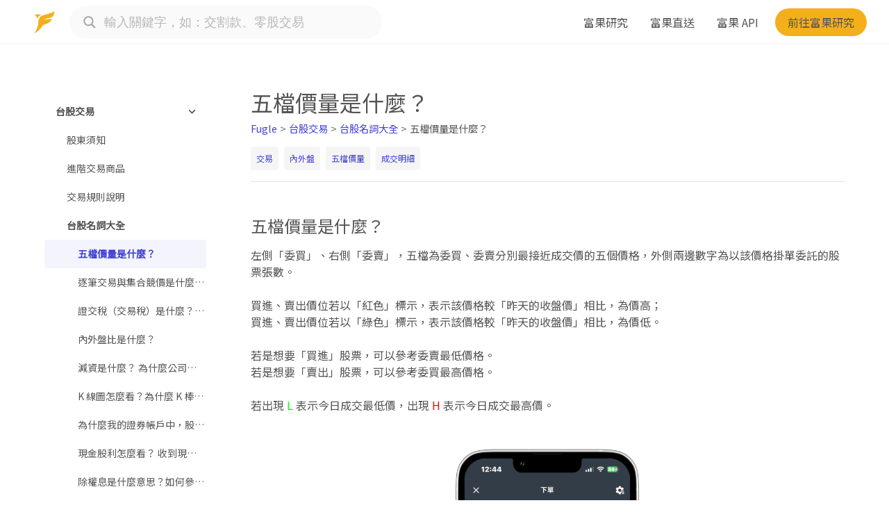

--- FILE ---
content_type: text/html; charset=UTF-8
request_url: https://support.fugle.tw/trading/trading-dictionary/6374/
body_size: 21282
content:
<!DOCTYPE html>
<html lang="zh-TW">
<head>
    <meta charset="UTF-8">
    <meta name="viewport" content="width=device-width, initial-scale=1.0, maximum-scale=1.0, user-scalable=no">
    <meta http-equiv="X-UA-Compatible" content="IE=edge">
    <link rel="profile" href="http://gmpg.org/xfn/11">
    <link rel="pingback" href="https://support.fugle.tw/xmlrpc.php">
	<link rel="preconnect" href="https://fonts.googleapis.com">
	<link rel="preconnect" href="https://fonts.gstatic.com" crossorigin>
	<link href="https://fonts.googleapis.com/css2?family=Noto+Sans+TC&display=swap" rel="stylesheet">
	<link href="https://support.fugle.tw/wp-content/themes/fugle-support-center-2/images/favicon.ico?201811" rel=icon type="images/favicon">
	<meta name='robots' content='index, follow, max-image-preview:large, max-snippet:-1, max-video-preview:-1' />
	<style>img:is([sizes="auto" i], [sizes^="auto," i]) { contain-intrinsic-size: 3000px 1500px }</style>
	
	<!-- This site is optimized with the Yoast SEO plugin v26.2 - https://yoast.com/wordpress/plugins/seo/ -->
	<title>五檔價量是什麼？ - Fugle 富果客服中心</title>
	<meta name="description" content="五檔價量是什麼？ 左側「委買」、右側「委賣」，五檔為委買、委賣分別最多人委託的價格，外側兩邊數字為以該價格掛單委託的股票張數。想要買進股票，可以參考委賣最低價格。若是想要賣出股票，可以參考委買最高價格。若出現 L 表示今日成交最低價，出現 H 表示今日成交最高價。" />
	<link rel="canonical" href="https://support.fugle.tw/trading/trading-dictionary/6374/" />
	<meta property="og:locale" content="zh_TW" />
	<meta property="og:type" content="article" />
	<meta property="og:title" content="五檔價量是什麼？ - Fugle 富果客服中心" />
	<meta property="og:description" content="五檔價量是什麼？ 左側「委買」、右側「委賣」，五檔為委買、委賣分別最多人委託的價格，外側兩邊數字為以該價格掛單委託的股票張數。想要買進股票，可以參考委賣最低價格。若是想要賣出股票，可以參考委買最高價格。若出現 L 表示今日成交最低價，出現 H 表示今日成交最高價。" />
	<meta property="og:url" content="https://support.fugle.tw/trading/trading-dictionary/6374/" />
	<meta property="og:site_name" content="Fugle 富果客服中心" />
	<meta property="article:published_time" content="2020-03-04T09:30:35+00:00" />
	<meta property="article:modified_time" content="2025-05-14T07:12:03+00:00" />
	<meta name="author" content="Mica" />
	<meta name="twitter:card" content="summary_large_image" />
	<meta name="twitter:label1" content="作者:" />
	<meta name="twitter:data1" content="Mica" />
	<meta name="twitter:label2" content="預估閱讀時間" />
	<meta name="twitter:data2" content="1 分鐘" />
	<script type="application/ld+json" class="yoast-schema-graph">{"@context":"https://schema.org","@graph":[{"@type":"WebPage","@id":"https://support.fugle.tw/trading/trading-dictionary/6374/","url":"https://support.fugle.tw/trading/trading-dictionary/6374/","name":"五檔價量是什麼？ - Fugle 富果客服中心","isPartOf":{"@id":"https://support.fugle.tw/#website"},"datePublished":"2020-03-04T09:30:35+00:00","dateModified":"2025-05-14T07:12:03+00:00","author":{"@id":"https://support.fugle.tw/#/schema/person/fecf6b6a1a94b830718b3bac72b7bbaf"},"description":"五檔價量是什麼？ 左側「委買」、右側「委賣」，五檔為委買、委賣分別最多人委託的價格，外側兩邊數字為以該價格掛單委託的股票張數。想要買進股票，可以參考委賣最低價格。若是想要賣出股票，可以參考委買最高價格。若出現 L 表示今日成交最低價，出現 H 表示今日成交最高價。","breadcrumb":{"@id":"https://support.fugle.tw/trading/trading-dictionary/6374/#breadcrumb"},"inLanguage":"zh-TW","potentialAction":[{"@type":"ReadAction","target":["https://support.fugle.tw/trading/trading-dictionary/6374/"]}]},{"@type":"BreadcrumbList","@id":"https://support.fugle.tw/trading/trading-dictionary/6374/#breadcrumb","itemListElement":[{"@type":"ListItem","position":1,"name":"首頁","item":"https://support.fugle.tw/"},{"@type":"ListItem","position":2,"name":"五檔價量是什麼？"}]},{"@type":"WebSite","@id":"https://support.fugle.tw/#website","url":"https://support.fugle.tw/","name":"Fugle 富果客服中心","description":"Fugle Support Center","potentialAction":[{"@type":"SearchAction","target":{"@type":"EntryPoint","urlTemplate":"https://support.fugle.tw/?s={search_term_string}"},"query-input":{"@type":"PropertyValueSpecification","valueRequired":true,"valueName":"search_term_string"}}],"inLanguage":"zh-TW"},{"@type":"Person","@id":"https://support.fugle.tw/#/schema/person/fecf6b6a1a94b830718b3bac72b7bbaf","name":"Mica","image":{"@type":"ImageObject","inLanguage":"zh-TW","@id":"https://support.fugle.tw/#/schema/person/image/","url":"https://secure.gravatar.com/avatar/f86f1d945036f97b7e4549ed9bf42437e52f21b70b16bad8c3bebbf8fe41e004?s=96&d=robohash&r=g","contentUrl":"https://secure.gravatar.com/avatar/f86f1d945036f97b7e4549ed9bf42437e52f21b70b16bad8c3bebbf8fe41e004?s=96&d=robohash&r=g","caption":"Mica"},"url":"https://support.fugle.tw/author/mica/"}]}</script>
	<!-- / Yoast SEO plugin. -->


<link rel='dns-prefetch' href='//www.googletagmanager.com' />
<link rel='dns-prefetch' href='//ajax.googleapis.com' />
<link rel="alternate" type="application/rss+xml" title="訂閱《Fugle 富果客服中心》&raquo; 資訊提供" href="https://support.fugle.tw/feed/" />
<link rel="alternate" type="application/rss+xml" title="訂閱《Fugle 富果客服中心》&raquo; 留言的資訊提供" href="https://support.fugle.tw/comments/feed/" />
<script type="text/javascript">
/* <![CDATA[ */
window._wpemojiSettings = {"baseUrl":"https:\/\/s.w.org\/images\/core\/emoji\/16.0.1\/72x72\/","ext":".png","svgUrl":"https:\/\/s.w.org\/images\/core\/emoji\/16.0.1\/svg\/","svgExt":".svg","source":{"concatemoji":"https:\/\/support.fugle.tw\/wp-includes\/js\/wp-emoji-release.min.js?ver=6.8.3"}};
/*! This file is auto-generated */
!function(s,n){var o,i,e;function c(e){try{var t={supportTests:e,timestamp:(new Date).valueOf()};sessionStorage.setItem(o,JSON.stringify(t))}catch(e){}}function p(e,t,n){e.clearRect(0,0,e.canvas.width,e.canvas.height),e.fillText(t,0,0);var t=new Uint32Array(e.getImageData(0,0,e.canvas.width,e.canvas.height).data),a=(e.clearRect(0,0,e.canvas.width,e.canvas.height),e.fillText(n,0,0),new Uint32Array(e.getImageData(0,0,e.canvas.width,e.canvas.height).data));return t.every(function(e,t){return e===a[t]})}function u(e,t){e.clearRect(0,0,e.canvas.width,e.canvas.height),e.fillText(t,0,0);for(var n=e.getImageData(16,16,1,1),a=0;a<n.data.length;a++)if(0!==n.data[a])return!1;return!0}function f(e,t,n,a){switch(t){case"flag":return n(e,"\ud83c\udff3\ufe0f\u200d\u26a7\ufe0f","\ud83c\udff3\ufe0f\u200b\u26a7\ufe0f")?!1:!n(e,"\ud83c\udde8\ud83c\uddf6","\ud83c\udde8\u200b\ud83c\uddf6")&&!n(e,"\ud83c\udff4\udb40\udc67\udb40\udc62\udb40\udc65\udb40\udc6e\udb40\udc67\udb40\udc7f","\ud83c\udff4\u200b\udb40\udc67\u200b\udb40\udc62\u200b\udb40\udc65\u200b\udb40\udc6e\u200b\udb40\udc67\u200b\udb40\udc7f");case"emoji":return!a(e,"\ud83e\udedf")}return!1}function g(e,t,n,a){var r="undefined"!=typeof WorkerGlobalScope&&self instanceof WorkerGlobalScope?new OffscreenCanvas(300,150):s.createElement("canvas"),o=r.getContext("2d",{willReadFrequently:!0}),i=(o.textBaseline="top",o.font="600 32px Arial",{});return e.forEach(function(e){i[e]=t(o,e,n,a)}),i}function t(e){var t=s.createElement("script");t.src=e,t.defer=!0,s.head.appendChild(t)}"undefined"!=typeof Promise&&(o="wpEmojiSettingsSupports",i=["flag","emoji"],n.supports={everything:!0,everythingExceptFlag:!0},e=new Promise(function(e){s.addEventListener("DOMContentLoaded",e,{once:!0})}),new Promise(function(t){var n=function(){try{var e=JSON.parse(sessionStorage.getItem(o));if("object"==typeof e&&"number"==typeof e.timestamp&&(new Date).valueOf()<e.timestamp+604800&&"object"==typeof e.supportTests)return e.supportTests}catch(e){}return null}();if(!n){if("undefined"!=typeof Worker&&"undefined"!=typeof OffscreenCanvas&&"undefined"!=typeof URL&&URL.createObjectURL&&"undefined"!=typeof Blob)try{var e="postMessage("+g.toString()+"("+[JSON.stringify(i),f.toString(),p.toString(),u.toString()].join(",")+"));",a=new Blob([e],{type:"text/javascript"}),r=new Worker(URL.createObjectURL(a),{name:"wpTestEmojiSupports"});return void(r.onmessage=function(e){c(n=e.data),r.terminate(),t(n)})}catch(e){}c(n=g(i,f,p,u))}t(n)}).then(function(e){for(var t in e)n.supports[t]=e[t],n.supports.everything=n.supports.everything&&n.supports[t],"flag"!==t&&(n.supports.everythingExceptFlag=n.supports.everythingExceptFlag&&n.supports[t]);n.supports.everythingExceptFlag=n.supports.everythingExceptFlag&&!n.supports.flag,n.DOMReady=!1,n.readyCallback=function(){n.DOMReady=!0}}).then(function(){return e}).then(function(){var e;n.supports.everything||(n.readyCallback(),(e=n.source||{}).concatemoji?t(e.concatemoji):e.wpemoji&&e.twemoji&&(t(e.twemoji),t(e.wpemoji)))}))}((window,document),window._wpemojiSettings);
/* ]]> */
</script>
<link rel='stylesheet' id='jquery-ui-css' href='//ajax.googleapis.com/ajax/libs/jqueryui/1.8.1/themes/base/jquery-ui.css?ver=6.8.3' type='text/css' media='all' />
<link rel='stylesheet' id='dashicons-css' href='https://support.fugle.tw/wp-includes/css/dashicons.min.css?ver=6.8.3' type='text/css' media='all' />
<link rel='stylesheet' id='post-views-counter-frontend-css' href='https://support.fugle.tw/wp-content/plugins/post-views-counter/css/frontend.min.css?ver=1.5.6' type='text/css' media='all' />
<style id='wp-emoji-styles-inline-css' type='text/css'>

	img.wp-smiley, img.emoji {
		display: inline !important;
		border: none !important;
		box-shadow: none !important;
		height: 1em !important;
		width: 1em !important;
		margin: 0 0.07em !important;
		vertical-align: -0.1em !important;
		background: none !important;
		padding: 0 !important;
	}
</style>
<link rel='stylesheet' id='wp-block-library-css' href='https://support.fugle.tw/wp-includes/css/dist/block-library/style.min.css?ver=6.8.3' type='text/css' media='all' />
<style id='classic-theme-styles-inline-css' type='text/css'>
/*! This file is auto-generated */
.wp-block-button__link{color:#fff;background-color:#32373c;border-radius:9999px;box-shadow:none;text-decoration:none;padding:calc(.667em + 2px) calc(1.333em + 2px);font-size:1.125em}.wp-block-file__button{background:#32373c;color:#fff;text-decoration:none}
</style>
<style id='global-styles-inline-css' type='text/css'>
:root{--wp--preset--aspect-ratio--square: 1;--wp--preset--aspect-ratio--4-3: 4/3;--wp--preset--aspect-ratio--3-4: 3/4;--wp--preset--aspect-ratio--3-2: 3/2;--wp--preset--aspect-ratio--2-3: 2/3;--wp--preset--aspect-ratio--16-9: 16/9;--wp--preset--aspect-ratio--9-16: 9/16;--wp--preset--color--black: #000000;--wp--preset--color--cyan-bluish-gray: #abb8c3;--wp--preset--color--white: #ffffff;--wp--preset--color--pale-pink: #f78da7;--wp--preset--color--vivid-red: #cf2e2e;--wp--preset--color--luminous-vivid-orange: #ff6900;--wp--preset--color--luminous-vivid-amber: #fcb900;--wp--preset--color--light-green-cyan: #7bdcb5;--wp--preset--color--vivid-green-cyan: #00d084;--wp--preset--color--pale-cyan-blue: #8ed1fc;--wp--preset--color--vivid-cyan-blue: #0693e3;--wp--preset--color--vivid-purple: #9b51e0;--wp--preset--gradient--vivid-cyan-blue-to-vivid-purple: linear-gradient(135deg,rgba(6,147,227,1) 0%,rgb(155,81,224) 100%);--wp--preset--gradient--light-green-cyan-to-vivid-green-cyan: linear-gradient(135deg,rgb(122,220,180) 0%,rgb(0,208,130) 100%);--wp--preset--gradient--luminous-vivid-amber-to-luminous-vivid-orange: linear-gradient(135deg,rgba(252,185,0,1) 0%,rgba(255,105,0,1) 100%);--wp--preset--gradient--luminous-vivid-orange-to-vivid-red: linear-gradient(135deg,rgba(255,105,0,1) 0%,rgb(207,46,46) 100%);--wp--preset--gradient--very-light-gray-to-cyan-bluish-gray: linear-gradient(135deg,rgb(238,238,238) 0%,rgb(169,184,195) 100%);--wp--preset--gradient--cool-to-warm-spectrum: linear-gradient(135deg,rgb(74,234,220) 0%,rgb(151,120,209) 20%,rgb(207,42,186) 40%,rgb(238,44,130) 60%,rgb(251,105,98) 80%,rgb(254,248,76) 100%);--wp--preset--gradient--blush-light-purple: linear-gradient(135deg,rgb(255,206,236) 0%,rgb(152,150,240) 100%);--wp--preset--gradient--blush-bordeaux: linear-gradient(135deg,rgb(254,205,165) 0%,rgb(254,45,45) 50%,rgb(107,0,62) 100%);--wp--preset--gradient--luminous-dusk: linear-gradient(135deg,rgb(255,203,112) 0%,rgb(199,81,192) 50%,rgb(65,88,208) 100%);--wp--preset--gradient--pale-ocean: linear-gradient(135deg,rgb(255,245,203) 0%,rgb(182,227,212) 50%,rgb(51,167,181) 100%);--wp--preset--gradient--electric-grass: linear-gradient(135deg,rgb(202,248,128) 0%,rgb(113,206,126) 100%);--wp--preset--gradient--midnight: linear-gradient(135deg,rgb(2,3,129) 0%,rgb(40,116,252) 100%);--wp--preset--font-size--small: 13px;--wp--preset--font-size--medium: 20px;--wp--preset--font-size--large: 36px;--wp--preset--font-size--x-large: 42px;--wp--preset--spacing--20: 0.44rem;--wp--preset--spacing--30: 0.67rem;--wp--preset--spacing--40: 1rem;--wp--preset--spacing--50: 1.5rem;--wp--preset--spacing--60: 2.25rem;--wp--preset--spacing--70: 3.38rem;--wp--preset--spacing--80: 5.06rem;--wp--preset--shadow--natural: 6px 6px 9px rgba(0, 0, 0, 0.2);--wp--preset--shadow--deep: 12px 12px 50px rgba(0, 0, 0, 0.4);--wp--preset--shadow--sharp: 6px 6px 0px rgba(0, 0, 0, 0.2);--wp--preset--shadow--outlined: 6px 6px 0px -3px rgba(255, 255, 255, 1), 6px 6px rgba(0, 0, 0, 1);--wp--preset--shadow--crisp: 6px 6px 0px rgba(0, 0, 0, 1);}:where(.is-layout-flex){gap: 0.5em;}:where(.is-layout-grid){gap: 0.5em;}body .is-layout-flex{display: flex;}.is-layout-flex{flex-wrap: wrap;align-items: center;}.is-layout-flex > :is(*, div){margin: 0;}body .is-layout-grid{display: grid;}.is-layout-grid > :is(*, div){margin: 0;}:where(.wp-block-columns.is-layout-flex){gap: 2em;}:where(.wp-block-columns.is-layout-grid){gap: 2em;}:where(.wp-block-post-template.is-layout-flex){gap: 1.25em;}:where(.wp-block-post-template.is-layout-grid){gap: 1.25em;}.has-black-color{color: var(--wp--preset--color--black) !important;}.has-cyan-bluish-gray-color{color: var(--wp--preset--color--cyan-bluish-gray) !important;}.has-white-color{color: var(--wp--preset--color--white) !important;}.has-pale-pink-color{color: var(--wp--preset--color--pale-pink) !important;}.has-vivid-red-color{color: var(--wp--preset--color--vivid-red) !important;}.has-luminous-vivid-orange-color{color: var(--wp--preset--color--luminous-vivid-orange) !important;}.has-luminous-vivid-amber-color{color: var(--wp--preset--color--luminous-vivid-amber) !important;}.has-light-green-cyan-color{color: var(--wp--preset--color--light-green-cyan) !important;}.has-vivid-green-cyan-color{color: var(--wp--preset--color--vivid-green-cyan) !important;}.has-pale-cyan-blue-color{color: var(--wp--preset--color--pale-cyan-blue) !important;}.has-vivid-cyan-blue-color{color: var(--wp--preset--color--vivid-cyan-blue) !important;}.has-vivid-purple-color{color: var(--wp--preset--color--vivid-purple) !important;}.has-black-background-color{background-color: var(--wp--preset--color--black) !important;}.has-cyan-bluish-gray-background-color{background-color: var(--wp--preset--color--cyan-bluish-gray) !important;}.has-white-background-color{background-color: var(--wp--preset--color--white) !important;}.has-pale-pink-background-color{background-color: var(--wp--preset--color--pale-pink) !important;}.has-vivid-red-background-color{background-color: var(--wp--preset--color--vivid-red) !important;}.has-luminous-vivid-orange-background-color{background-color: var(--wp--preset--color--luminous-vivid-orange) !important;}.has-luminous-vivid-amber-background-color{background-color: var(--wp--preset--color--luminous-vivid-amber) !important;}.has-light-green-cyan-background-color{background-color: var(--wp--preset--color--light-green-cyan) !important;}.has-vivid-green-cyan-background-color{background-color: var(--wp--preset--color--vivid-green-cyan) !important;}.has-pale-cyan-blue-background-color{background-color: var(--wp--preset--color--pale-cyan-blue) !important;}.has-vivid-cyan-blue-background-color{background-color: var(--wp--preset--color--vivid-cyan-blue) !important;}.has-vivid-purple-background-color{background-color: var(--wp--preset--color--vivid-purple) !important;}.has-black-border-color{border-color: var(--wp--preset--color--black) !important;}.has-cyan-bluish-gray-border-color{border-color: var(--wp--preset--color--cyan-bluish-gray) !important;}.has-white-border-color{border-color: var(--wp--preset--color--white) !important;}.has-pale-pink-border-color{border-color: var(--wp--preset--color--pale-pink) !important;}.has-vivid-red-border-color{border-color: var(--wp--preset--color--vivid-red) !important;}.has-luminous-vivid-orange-border-color{border-color: var(--wp--preset--color--luminous-vivid-orange) !important;}.has-luminous-vivid-amber-border-color{border-color: var(--wp--preset--color--luminous-vivid-amber) !important;}.has-light-green-cyan-border-color{border-color: var(--wp--preset--color--light-green-cyan) !important;}.has-vivid-green-cyan-border-color{border-color: var(--wp--preset--color--vivid-green-cyan) !important;}.has-pale-cyan-blue-border-color{border-color: var(--wp--preset--color--pale-cyan-blue) !important;}.has-vivid-cyan-blue-border-color{border-color: var(--wp--preset--color--vivid-cyan-blue) !important;}.has-vivid-purple-border-color{border-color: var(--wp--preset--color--vivid-purple) !important;}.has-vivid-cyan-blue-to-vivid-purple-gradient-background{background: var(--wp--preset--gradient--vivid-cyan-blue-to-vivid-purple) !important;}.has-light-green-cyan-to-vivid-green-cyan-gradient-background{background: var(--wp--preset--gradient--light-green-cyan-to-vivid-green-cyan) !important;}.has-luminous-vivid-amber-to-luminous-vivid-orange-gradient-background{background: var(--wp--preset--gradient--luminous-vivid-amber-to-luminous-vivid-orange) !important;}.has-luminous-vivid-orange-to-vivid-red-gradient-background{background: var(--wp--preset--gradient--luminous-vivid-orange-to-vivid-red) !important;}.has-very-light-gray-to-cyan-bluish-gray-gradient-background{background: var(--wp--preset--gradient--very-light-gray-to-cyan-bluish-gray) !important;}.has-cool-to-warm-spectrum-gradient-background{background: var(--wp--preset--gradient--cool-to-warm-spectrum) !important;}.has-blush-light-purple-gradient-background{background: var(--wp--preset--gradient--blush-light-purple) !important;}.has-blush-bordeaux-gradient-background{background: var(--wp--preset--gradient--blush-bordeaux) !important;}.has-luminous-dusk-gradient-background{background: var(--wp--preset--gradient--luminous-dusk) !important;}.has-pale-ocean-gradient-background{background: var(--wp--preset--gradient--pale-ocean) !important;}.has-electric-grass-gradient-background{background: var(--wp--preset--gradient--electric-grass) !important;}.has-midnight-gradient-background{background: var(--wp--preset--gradient--midnight) !important;}.has-small-font-size{font-size: var(--wp--preset--font-size--small) !important;}.has-medium-font-size{font-size: var(--wp--preset--font-size--medium) !important;}.has-large-font-size{font-size: var(--wp--preset--font-size--large) !important;}.has-x-large-font-size{font-size: var(--wp--preset--font-size--x-large) !important;}
:where(.wp-block-post-template.is-layout-flex){gap: 1.25em;}:where(.wp-block-post-template.is-layout-grid){gap: 1.25em;}
:where(.wp-block-columns.is-layout-flex){gap: 2em;}:where(.wp-block-columns.is-layout-grid){gap: 2em;}
:root :where(.wp-block-pullquote){font-size: 1.5em;line-height: 1.6;}
</style>
<link rel='stylesheet' id='wthf-style-css' href='https://support.fugle.tw/wp-content/plugins/was-this-article-helpful/css/style.css?ver=6.8.3' type='text/css' media='all' />
<link rel='stylesheet' id='wp-bootstrap-starter-bootstrap-css-css' href='https://support.fugle.tw/wp-content/themes/fugle-support-center-2/inc/assets/css/bootstrap.min.css?ver=6.8.3' type='text/css' media='all' />
<link rel='stylesheet' id='wp-bootstrap-starter-style-css' href='https://support.fugle.tw/wp-content/themes/fugle-support-center-2/style.css?ver=6.8.3' type='text/css' media='all' />
<link rel='stylesheet' id='wpdreams-asl-basic-css' href='https://support.fugle.tw/wp-content/plugins/ajax-search-lite/css/style.basic.css?ver=4.13.4' type='text/css' media='all' />
<style id='wpdreams-asl-basic-inline-css' type='text/css'>

					div[id*='ajaxsearchlitesettings'].searchsettings .asl_option_inner label {
						font-size: 0px !important;
						color: rgba(0, 0, 0, 0);
					}
					div[id*='ajaxsearchlitesettings'].searchsettings .asl_option_inner label:after {
						font-size: 11px !important;
						position: absolute;
						top: 0;
						left: 0;
						z-index: 1;
					}
					.asl_w_container {
						width: 100%;
						margin: 0px 0px 0px 0px;
						min-width: 200px;
					}
					div[id*='ajaxsearchlite'].asl_m {
						width: 100%;
					}
					div[id*='ajaxsearchliteres'].wpdreams_asl_results div.resdrg span.highlighted {
						font-weight: bold;
						color: rgba(217, 49, 43, 1);
						background-color: rgba(238, 238, 238, 1);
					}
					div[id*='ajaxsearchliteres'].wpdreams_asl_results .results img.asl_image {
						width: 70px;
						height: 70px;
						object-fit: cover;
					}
					div[id*='ajaxsearchlite'].asl_r .results {
						max-height: none;
					}
					div[id*='ajaxsearchlite'].asl_r {
						position: absolute;
					}
				
						div.asl_r.asl_w.vertical .results .item::after {
							display: block;
							position: absolute;
							bottom: 0;
							content: '';
							height: 1px;
							width: 100%;
							background: #D8D8D8;
						}
						div.asl_r.asl_w.vertical .results .item.asl_last_item::after {
							display: none;
						}
					
</style>
<link rel='stylesheet' id='wpdreams-asl-instance-css' href='https://support.fugle.tw/wp-content/plugins/ajax-search-lite/css/style-simple-grey.css?ver=4.13.4' type='text/css' media='all' />
<link rel='stylesheet' id='wp-pagenavi-css' href='https://support.fugle.tw/wp-content/plugins/wp-pagenavi/pagenavi-css.css?ver=2.70' type='text/css' media='all' />
<script type="text/javascript" src="https://support.fugle.tw/wp-includes/js/jquery/jquery.min.js?ver=3.7.1" id="jquery-core-js"></script>
<script type="text/javascript" src="https://support.fugle.tw/wp-includes/js/jquery/jquery-migrate.min.js?ver=3.4.1" id="jquery-migrate-js"></script>
<!--[if lt IE 9]>
<script type="text/javascript" src="https://support.fugle.tw/wp-content/themes/fugle-support-center-2/inc/assets/js/html5.js?ver=3.7.0" id="html5hiv-js"></script>
<![endif]-->

<!-- Google tag (gtag.js) snippet added by Site Kit -->
<!-- Google Analytics snippet added by Site Kit -->
<script type="text/javascript" src="https://www.googletagmanager.com/gtag/js?id=G-MYMF26VZ1J" id="google_gtagjs-js" async></script>
<script type="text/javascript" id="google_gtagjs-js-after">
/* <![CDATA[ */
window.dataLayer = window.dataLayer || [];function gtag(){dataLayer.push(arguments);}
gtag("set","linker",{"domains":["support.fugle.tw"]});
gtag("js", new Date());
gtag("set", "developer_id.dZTNiMT", true);
gtag("config", "G-MYMF26VZ1J");
 window._googlesitekit = window._googlesitekit || {}; window._googlesitekit.throttledEvents = []; window._googlesitekit.gtagEvent = (name, data) => { var key = JSON.stringify( { name, data } ); if ( !! window._googlesitekit.throttledEvents[ key ] ) { return; } window._googlesitekit.throttledEvents[ key ] = true; setTimeout( () => { delete window._googlesitekit.throttledEvents[ key ]; }, 5 ); gtag( "event", name, { ...data, event_source: "site-kit" } ); }; 
/* ]]> */
</script>
<link rel="https://api.w.org/" href="https://support.fugle.tw/wp-json/" /><link rel="alternate" title="JSON" type="application/json" href="https://support.fugle.tw/wp-json/wp/v2/posts/6374" /><link rel="EditURI" type="application/rsd+xml" title="RSD" href="https://support.fugle.tw/xmlrpc.php?rsd" />
<meta name="generator" content="WordPress 6.8.3" />
<link rel='shortlink' href='https://support.fugle.tw/?p=6374' />
<link rel="alternate" title="oEmbed (JSON)" type="application/json+oembed" href="https://support.fugle.tw/wp-json/oembed/1.0/embed?url=https%3A%2F%2Fsupport.fugle.tw%2Ftrading%2Ftrading-dictionary%2F6374%2F" />
<link rel="alternate" title="oEmbed (XML)" type="text/xml+oembed" href="https://support.fugle.tw/wp-json/oembed/1.0/embed?url=https%3A%2F%2Fsupport.fugle.tw%2Ftrading%2Ftrading-dictionary%2F6374%2F&#038;format=xml" />
<meta name="generator" content="Site Kit by Google 1.171.0" />    <style type="text/css">
        #page-sub-header { background: #fff; }
    </style>
    <meta name="google-site-verification" content="6Vniq1nXFUd-SoW5WWEDyHtPN1Dnpe5KYN04nBHwyCI">				<link rel="preconnect" href="https://fonts.gstatic.com" crossorigin />
				<link rel="preload" as="style" href="//fonts.googleapis.com/css?family=Open+Sans&display=swap" />
								<link rel="stylesheet" href="//fonts.googleapis.com/css?family=Open+Sans&display=swap" media="all" />
					<script async type="text/javascript" src="https://support.fugle.tw/wp-content/themes/fugle-support-center-2/css-var-polyfill.min.js"></script>

	<!-- Google Tag Manager -->
	<script>(function(w,d,s,l,i){w[l]=w[l]||[];w[l].push({'gtm.start':
	new Date().getTime(),event:'gtm.js'});var f=d.getElementsByTagName(s)[0],
	j=d.createElement(s),dl=l!='dataLayer'?'&l='+l:'';j.async=true;j.src=
	'https://www.googletagmanager.com/gtm.js?id='+i+dl;f.parentNode.insertBefore(j,f);
	})(window,document,'script','dataLayer','GTM-5SV3BH3');</script>
	<!-- End Google Tag Manager -->

    <script>
        window.dataLayer = window.dataLayer || [];
        function gtag(){dataLayer.push(arguments);}
        gtag('js', new Date());
		gtag('config', 'GTM-5SV3BH3'); // Fugle GTM
		gtag('config', 'GTM-PJLJ264'); // Esun GTM
		var isFugleLogin = false;
	    var tradeAccountStatus = 0;
    </script>
</head>
<body class="wp-singular post-template-default single single-post postid-6374 single-format-standard wp-theme-fugle-support-center-2 group-blog">

<!-- Google Tag Manager (noscript) -->
<noscript><iframe src="https://www.googletagmanager.com/ns.html?id=GTM-5SV3BH3"
height="0" width="0" style="display:none;visibility:hidden"></iframe></noscript>
<!-- End Google Tag Manager (noscript) -->

<div id="page" class="site">
	<a class="skip-link screen-reader-text" href="#content">Skip to content</a>
    	<header id="masthead" class="site-header navbar-static-top navbar-light py-2" role="banner">
        <div class="container-fluid px-0 h-100">
			<div class="d-flex h-100">
				<div class="d-flex align-items-center">
                    <a href="https://support.fugle.tw/" class="header-logo">
						<img src="https://support.fugle.tw/wp-content/themes/fugle-support-center-2/images/logo_fugle.svg" width="100%" height="100%" />
                    </a>
					<!--<div class="header-goback">
						<svg xmlns="http://www.w3.org/2000/svg" width="32" height="32" viewBox="0 0 24 24">
							<path d="M11.67 3.87L9.9 2.1 0 12l9.9 9.9 1.77-1.77L3.54 12z" fill="#fff"/>
						</svg>
					</div>-->
				</div>
				<div class="w-100 d-flex">
					<div class="header-search">
						<div class="asl_w_container asl_w_container_1" data-id="1" data-instance="1">
	<div id='ajaxsearchlite1'
		data-id="1"
		data-instance="1"
		class="asl_w asl_m asl_m_1 asl_m_1_1">
		<div class="probox">

	
	<div class='prosettings' style='display:none;' data-opened=0>
				<div class='innericon'>
			<svg version="1.1" xmlns="http://www.w3.org/2000/svg" xmlns:xlink="http://www.w3.org/1999/xlink" x="0px" y="0px" width="22" height="22" viewBox="0 0 512 512" enable-background="new 0 0 512 512" xml:space="preserve">
					<polygon transform = "rotate(90 256 256)" points="142.332,104.886 197.48,50 402.5,256 197.48,462 142.332,407.113 292.727,256 "/>
				</svg>
		</div>
	</div>

	
	
	<div class='proinput'>
		<form role="search" action='#' autocomplete="off"
				aria-label="Search form">
			<input aria-label="Search input"
					type='search' class='orig'
					tabindex="0"
					name='phrase'
					placeholder='輸入關鍵字，如：交割款、零股交易'
					value=''
					autocomplete="off"/>
			<input aria-label="Search autocomplete input"
					type='text'
					class='autocomplete'
					tabindex="-1"
					name='phrase'
					value=''
					autocomplete="off" disabled/>
			<input type='submit' value="Start search" style='width:0; height: 0; visibility: hidden;'>
		</form>
	</div>

	
	
	<button class='promagnifier' tabindex="0" aria-label="Search magnifier button">
				<span class='innericon' style="display:block;">
			<svg version="1.1" xmlns="http://www.w3.org/2000/svg" xmlns:xlink="http://www.w3.org/1999/xlink" x="0px" y="0px" width="22" height="22" viewBox="0 0 512 512" enable-background="new 0 0 512 512" xml:space="preserve">
					<path d="M460.355,421.59L353.844,315.078c20.041-27.553,31.885-61.437,31.885-98.037
						C385.729,124.934,310.793,50,218.686,50C126.58,50,51.645,124.934,51.645,217.041c0,92.106,74.936,167.041,167.041,167.041
						c34.912,0,67.352-10.773,94.184-29.158L419.945,462L460.355,421.59z M100.631,217.041c0-65.096,52.959-118.056,118.055-118.056
						c65.098,0,118.057,52.959,118.057,118.056c0,65.096-52.959,118.056-118.057,118.056C153.59,335.097,100.631,282.137,100.631,217.041
						z"/>
				</svg>
		</span>
	</button>

	
	
	<div class='proloading'>

		<div class="asl_loader"><div class="asl_loader-inner asl_simple-circle"></div></div>

			</div>

			<div class='proclose'>
			<svg version="1.1" xmlns="http://www.w3.org/2000/svg" xmlns:xlink="http://www.w3.org/1999/xlink" x="0px"
				y="0px"
				width="12" height="12" viewBox="0 0 512 512" enable-background="new 0 0 512 512"
				xml:space="preserve">
				<polygon points="438.393,374.595 319.757,255.977 438.378,137.348 374.595,73.607 255.995,192.225 137.375,73.622 73.607,137.352 192.246,255.983 73.622,374.625 137.352,438.393 256.002,319.734 374.652,438.378 "/>
			</svg>
		</div>
	
	
</div>	</div>
	<div class='asl_data_container' style="display:none !important;">
		<div class="asl_init_data wpdreams_asl_data_ct"
	style="display:none !important;"
	id="asl_init_id_1"
	data-asl-id="1"
	data-asl-instance="1"
	data-settings="{&quot;homeurl&quot;:&quot;https:\/\/support.fugle.tw\/&quot;,&quot;resultstype&quot;:&quot;vertical&quot;,&quot;resultsposition&quot;:&quot;hover&quot;,&quot;itemscount&quot;:4,&quot;charcount&quot;:0,&quot;highlight&quot;:false,&quot;highlightWholewords&quot;:true,&quot;singleHighlight&quot;:false,&quot;scrollToResults&quot;:{&quot;enabled&quot;:false,&quot;offset&quot;:0},&quot;resultareaclickable&quot;:1,&quot;autocomplete&quot;:{&quot;enabled&quot;:false,&quot;lang&quot;:&quot;zh&quot;,&quot;trigger_charcount&quot;:0},&quot;mobile&quot;:{&quot;menu_selector&quot;:&quot;#menu-toggle&quot;},&quot;trigger&quot;:{&quot;click&quot;:&quot;results_page&quot;,&quot;click_location&quot;:&quot;same&quot;,&quot;update_href&quot;:false,&quot;return&quot;:&quot;results_page&quot;,&quot;return_location&quot;:&quot;same&quot;,&quot;facet&quot;:true,&quot;type&quot;:true,&quot;redirect_url&quot;:&quot;?s={phrase}&quot;,&quot;delay&quot;:300},&quot;animations&quot;:{&quot;pc&quot;:{&quot;settings&quot;:{&quot;anim&quot;:&quot;fadedrop&quot;,&quot;dur&quot;:300},&quot;results&quot;:{&quot;anim&quot;:&quot;fadedrop&quot;,&quot;dur&quot;:300},&quot;items&quot;:&quot;voidanim&quot;},&quot;mob&quot;:{&quot;settings&quot;:{&quot;anim&quot;:&quot;fadedrop&quot;,&quot;dur&quot;:300},&quot;results&quot;:{&quot;anim&quot;:&quot;fadedrop&quot;,&quot;dur&quot;:300},&quot;items&quot;:&quot;voidanim&quot;}},&quot;autop&quot;:{&quot;state&quot;:true,&quot;phrase&quot;:&quot;&quot;,&quot;count&quot;:&quot;1&quot;},&quot;resPage&quot;:{&quot;useAjax&quot;:false,&quot;selector&quot;:&quot;#main&quot;,&quot;trigger_type&quot;:true,&quot;trigger_facet&quot;:true,&quot;trigger_magnifier&quot;:false,&quot;trigger_return&quot;:false},&quot;resultsSnapTo&quot;:&quot;left&quot;,&quot;results&quot;:{&quot;width&quot;:&quot;auto&quot;,&quot;width_tablet&quot;:&quot;auto&quot;,&quot;width_phone&quot;:&quot;auto&quot;},&quot;settingsimagepos&quot;:&quot;right&quot;,&quot;closeOnDocClick&quot;:true,&quot;overridewpdefault&quot;:false,&quot;override_method&quot;:&quot;get&quot;}"></div>
	<div id="asl_hidden_data">
		<svg style="position:absolute" height="0" width="0">
			<filter id="aslblur">
				<feGaussianBlur in="SourceGraphic" stdDeviation="4"/>
			</filter>
		</svg>
		<svg style="position:absolute" height="0" width="0">
			<filter id="no_aslblur"></filter>
		</svg>
	</div>
	</div>

	<div id='ajaxsearchliteres1'
	class='vertical wpdreams_asl_results asl_w asl_r asl_r_1 asl_r_1_1'>

	
	<div class="results">

		
		<div class="resdrg">
		</div>

		
	</div>

	
	
</div>

	<div id='__original__ajaxsearchlitesettings1'
		data-id="1"
		class="searchsettings wpdreams_asl_settings asl_w asl_s asl_s_1">
		<form name='options'
		aria-label="Search settings form"
		autocomplete = 'off'>

	
	
	<input type="hidden" name="filters_changed" style="display:none;" value="0">
	<input type="hidden" name="filters_initial" style="display:none;" value="1">

	<div class="asl_option_inner hiddend">
		<input type='hidden' name='qtranslate_lang' id='qtranslate_lang'
				value='0'/>
	</div>

	
	
	<fieldset class="asl_sett_scroll">
		<legend style="display: none;">Generic selectors</legend>
		<div class="asl_option" tabindex="0">
			<div class="asl_option_inner">
				<input type="checkbox" value="exact"
						aria-label="Exact matches only"
						name="asl_gen[]" />
				<div class="asl_option_checkbox"></div>
			</div>
			<div class="asl_option_label">
				Exact matches only			</div>
		</div>
		<div class="asl_option" tabindex="0">
			<div class="asl_option_inner">
				<input type="checkbox" value="title"
						aria-label="Search in title"
						name="asl_gen[]"  checked="checked"/>
				<div class="asl_option_checkbox"></div>
			</div>
			<div class="asl_option_label">
				Search in title			</div>
		</div>
		<div class="asl_option" tabindex="0">
			<div class="asl_option_inner">
				<input type="checkbox" value="content"
						aria-label="Search in content"
						name="asl_gen[]"  checked="checked"/>
				<div class="asl_option_checkbox"></div>
			</div>
			<div class="asl_option_label">
				Search in content			</div>
		</div>
		<div class="asl_option_inner hiddend">
			<input type="checkbox" value="excerpt"
					aria-label="Search in excerpt"
					name="asl_gen[]"  checked="checked"/>
			<div class="asl_option_checkbox"></div>
		</div>
	</fieldset>
	<fieldset class="asl_sett_scroll">
		<legend style="display: none;">Post Type Selectors</legend>
					<div class="asl_option" tabindex="0">
				<div class="asl_option_inner">
					<input type="checkbox" value="post"
							aria-label="Search in posts"
							name="customset[]" checked="checked"/>
					<div class="asl_option_checkbox"></div>
				</div>
				<div class="asl_option_label">
					Search in posts				</div>
			</div>
						<div class="asl_option" tabindex="0">
				<div class="asl_option_inner">
					<input type="checkbox" value="page"
							aria-label="Search in pages"
							name="customset[]" checked="checked"/>
					<div class="asl_option_checkbox"></div>
				</div>
				<div class="asl_option_label">
					Search in pages				</div>
			</div>
						<div class="asl_option" tabindex="0">
				<div class="asl_option_inner">
					<input type="checkbox" value="sp_wp_tabs"
							aria-label="sp_wp_tabs"
							name="customset[]" />
					<div class="asl_option_checkbox"></div>
				</div>
				<div class="asl_option_label">
					sp_wp_tabs				</div>
			</div>
				</fieldset>
	
		<fieldset>
							<legend>Filter by Categories</legend>
						<div class='categoryfilter asl_sett_scroll'>
									<div class="asl_option" tabindex="0">
						<div class="asl_option_inner">
							<input type="checkbox" value="10"
									aria-label="台股交易"
									name="categoryset[]" checked="checked"/>
							<div class="asl_option_checkbox"></div>
						</div>
						<div class="asl_option_label">
							台股交易						</div>
					</div>
										<div class="asl_option" tabindex="0">
						<div class="asl_option_inner">
							<input type="checkbox" value="133"
									aria-label="股東須知"
									name="categoryset[]" checked="checked"/>
							<div class="asl_option_checkbox"></div>
						</div>
						<div class="asl_option_label">
							股東須知						</div>
					</div>
										<div class="asl_option" tabindex="0">
						<div class="asl_option_inner">
							<input type="checkbox" value="379"
									aria-label="元富證券"
									name="categoryset[]" checked="checked"/>
							<div class="asl_option_checkbox"></div>
						</div>
						<div class="asl_option_label">
							元富證券						</div>
					</div>
										<div class="asl_option" tabindex="0">
						<div class="asl_option_inner">
							<input type="checkbox" value="140"
									aria-label="進階交易商品"
									name="categoryset[]" checked="checked"/>
							<div class="asl_option_checkbox"></div>
						</div>
						<div class="asl_option_label">
							進階交易商品						</div>
					</div>
										<div class="asl_option" tabindex="0">
						<div class="asl_option_inner">
							<input type="checkbox" value="141"
									aria-label="基本面"
									name="categoryset[]" checked="checked"/>
							<div class="asl_option_checkbox"></div>
						</div>
						<div class="asl_option_label">
							基本面						</div>
					</div>
										<div class="asl_option" tabindex="0">
						<div class="asl_option_inner">
							<input type="checkbox" value="377"
									aria-label="與券商合作"
									name="categoryset[]" checked="checked"/>
							<div class="asl_option_checkbox"></div>
						</div>
						<div class="asl_option_label">
							與券商合作						</div>
					</div>
										<div class="asl_option" tabindex="0">
						<div class="asl_option_inner">
							<input type="checkbox" value="142"
									aria-label="技術面"
									name="categoryset[]" checked="checked"/>
							<div class="asl_option_checkbox"></div>
						</div>
						<div class="asl_option_label">
							技術面						</div>
					</div>
										<div class="asl_option" tabindex="0">
						<div class="asl_option_inner">
							<input type="checkbox" value="136"
									aria-label="交易規則說明"
									name="categoryset[]" checked="checked"/>
							<div class="asl_option_checkbox"></div>
						</div>
						<div class="asl_option_label">
							交易規則說明						</div>
					</div>
										<div class="asl_option" tabindex="0">
						<div class="asl_option_inner">
							<input type="checkbox" value="143"
									aria-label="籌碼面"
									name="categoryset[]" checked="checked"/>
							<div class="asl_option_checkbox"></div>
						</div>
						<div class="asl_option_label">
							籌碼面						</div>
					</div>
										<div class="asl_option" tabindex="0">
						<div class="asl_option_inner">
							<input type="checkbox" value="381"
									aria-label="當沖與融資融券"
									name="categoryset[]" checked="checked"/>
							<div class="asl_option_checkbox"></div>
						</div>
						<div class="asl_option_label">
							當沖與融資融券						</div>
					</div>
										<div class="asl_option" tabindex="0">
						<div class="asl_option_inner">
							<input type="checkbox" value="137"
									aria-label="台股名詞大全"
									name="categoryset[]" checked="checked"/>
							<div class="asl_option_checkbox"></div>
						</div>
						<div class="asl_option_label">
							台股名詞大全						</div>
					</div>
										<div class="asl_option" tabindex="0">
						<div class="asl_option_inner">
							<input type="checkbox" value="347"
									aria-label="富果平台會員與權益"
									name="categoryset[]" checked="checked"/>
							<div class="asl_option_checkbox"></div>
						</div>
						<div class="asl_option_label">
							富果平台會員與權益						</div>
					</div>
										<div class="asl_option" tabindex="0">
						<div class="asl_option_inner">
							<input type="checkbox" value="144"
									aria-label="消息面"
									name="categoryset[]" checked="checked"/>
							<div class="asl_option_checkbox"></div>
						</div>
						<div class="asl_option_label">
							消息面						</div>
					</div>
										<div class="asl_option" tabindex="0">
						<div class="asl_option_inner">
							<input type="checkbox" value="352"
									aria-label="富果公告與活動"
									name="categoryset[]" checked="checked"/>
							<div class="asl_option_checkbox"></div>
						</div>
						<div class="asl_option_label">
							富果公告與活動						</div>
					</div>
										<div class="asl_option" tabindex="0">
						<div class="asl_option_inner">
							<input type="checkbox" value="5"
									aria-label="如何用富果做研究"
									name="categoryset[]" checked="checked"/>
							<div class="asl_option_checkbox"></div>
						</div>
						<div class="asl_option_label">
							如何用富果做研究						</div>
					</div>
					
			</div>
		</fieldset>
		</form>
	</div>
</div>
					</div>
					<div class="d-none d-lg-flex align-items-center ml-auto pr-2">
						<a target="_blank" rel="noopener" href="https://www.fugle.tw?referrer=support" class="px-3 py-2 is-go-fugle-research">富果研究</a>
						<a target="_blank"rel="noopener" href="https://blog.fugle.tw" class="px-3 py-2">富果直送</a>
						<a target="_blank" rel="noopener" href="https://developer.fugle.tw" class="px-3 py-2">富果 API</a>
						<div class="open-account-state is-open-account">
							<span class="py-2 ml-2 mr-4 is-go-fugle">
								<a href="https://link.fugle.tw/support_tagbar" target="_blank" rel="noopener" class="header-cta-btn">前往富果研究</a>
							</span>
						</div>
					</div>
				</div>
				<button class="d-block d-lg-none hamburger hamburger--spin mobile-toggle-btn" type="button">
					<span class="hamburger-box">
						<span class="hamburger-inner"></span>
					</span>
				</button>
			</div>
        </div>
	</header><!-- #masthead -->

<!-- 	<div class="d-flex d-md-none app-nav">
		<a class="app-nav__tab flex-fill app-nav__home" href="">
			<div class="app-nav__tab-icon">
				<svg xmlns="http://www.w3.org/2000/svg" width="24" height="24" viewBox="0 0 24 24">
					<path d="M10 20v-6h4v6h5v-8h3L12 3 2 12h3v8z" fill="#797979"/>
				</svg>
			</div>
			<div class="app-nav__tab-text">首頁</div>
		</a>
		<a class="app-nav__tab flex-fill app-nav__online" href="">
			<div class="app-nav__tab-icon">
				<svg version="1.1" id="chat-icon-bubble" xmlns="http://www.w3.org/2000/svg" xmlns:xlink="http://www.w3.org/1999/xlink" x="0px" y="0px" viewBox="0 0 595.3 583" width="40px" height="90%" xml:space="preserve">
				<path fill="#797979" d="M126.4,558.9H92.2l20.5-27.4c13.7-18.8,22.3-42.8,27.4-71.9C54.5,420.2,6.6,346.6,6.6,250.7
					C6.6,103.5,117.9,11,297.6,11s291.1,92.5,291.1,239.7c0,150.7-109.6,239.7-291.1,239.7h-12C258.3,523,210.3,558.9,126.4,558.9
					L126.4,558.9z M297.6,45.2c-161,0-256.8,77.1-256.8,205.5c0,109.6,66.8,161,123.3,183.2l12,5.1l-1.7,13.7
					c-3.4,27.4-8.6,51.4-18.8,71.9c56.5-6.8,89-36,107.9-59.9l5.1-6.8h29.1c231.2,0,256.8-143.8,256.8-205.5
					C554.5,122.3,458.6,45.2,297.6,45.2z"></path>
				</svg>
			</div>
			<div class="app-nav__tab-text">線上客服</div>
		</a>
		<div class="app-nav__tab flex-fill app-nav__more">
			<div class="app-nav__tab-icon">
				<svg xmlns="http://www.w3.org/2000/svg" width="24" height="24" viewBox="0 0 24 24">
					<path d="M3 18h18v-2H3v2zm0-5h18v-2H3v2zm0-7v2h18V6H3z" fill="#797979"/>
				</svg>
			</div>
			<div class="app-nav__tab-text">更多</div>
		</div>
	</div> -->

	<div class="d-block d-lg-none app-menu">
		<div class="app-menu__content">
			<div class="w-100">
				<a target="_blank" rel="noopener" href="https://www.fugle.tw?referrer=support" class="pt-4 d-block text-center is-go-fugle-research">富果研究</a>
				<a target="_blank"rel="noopener" href="https://blog.fugle.tw" class="pt-4 d-block text-center">富果直送</a>
				<a target="_blank" rel="noopener" href="https://developer.fugle.tw" class="pt-4 d-block text-center">富果 API</a>
				<div class="open-account-state is-open-account text-center pt-4 px-4">
					<!-- <a href="https://openaccount.fugle.tw/?utm_source=support&utm_medium=headermenu" target="_blank" class="w-100 btn btn-primary mx-auto is-go-landing-page" rel="noopener" data-category="website" data-action="open-account" data-label="">線上開戶</a> -->
					<a href="https://www.fugle.tw?referrer=support" target="_blank" class="w-100 btn btn-primary mx-auto is-go-fugle" rel="noopener" data-category="website" data-action="open-account" data-label="">前往富果研究</a>
				</div>
			</div>
			<hr>
			<div>
				<small class="theme-400 d-block pl-3 py-3">客服文章分類</small>
				<div class="mobile-nav-item px-3 py-2"><div class="mobile-nav__link is-parent cursor-pointer "><div class="py-2 d-blcok w-100">台股交易</div><div class="mobile-nav__more_icon"><img src="https://support.fugle.tw/wp-content/themes/fugle-support-center-2/images/icons/icon_expand_more.svg"></div></div><div class="mobile-nav-body" style="display:none;"><a href="https://support.fugle.tw/category/account-investment" class="mobile-nav__link is-child">股東須知</a><a href="https://support.fugle.tw/category/trading-advanced" class="mobile-nav__link is-child">進階交易商品</a><a href="https://support.fugle.tw/category/trading-rules" class="mobile-nav__link is-child">交易規則說明</a><a href="https://support.fugle.tw/category/day-trading-financing" class="mobile-nav__link is-child">當沖與融資融券</a><a href="https://support.fugle.tw/category/trading-dictionary" class="mobile-nav__link is-child">台股名詞大全</a></div></div><div class="mobile-nav-item px-3 py-2"><div class="mobile-nav__link is-parent cursor-pointer "><div class="py-2 d-blcok w-100">與券商合作</div><div class="mobile-nav__more_icon"><img src="https://support.fugle.tw/wp-content/themes/fugle-support-center-2/images/icons/icon_expand_more.svg"></div></div><div class="mobile-nav-body" style="display:none;"><a href="https://support.fugle.tw/category/masterlink" class="mobile-nav__link is-child">元富證券</a></div></div><div class="mobile-nav-item px-3 py-2"><a href="https://support.fugle.tw/category/fugle-guidance-2" class="mobile-nav__link"><div class="py-2 d-blcok w-100">富果平台會員與權益</div></a></div><div class="mobile-nav-item px-3 py-2"><a href="https://support.fugle.tw/category/fugle-announcement" class="mobile-nav__link"><div class="py-2 d-blcok w-100">富果公告與活動</div></a></div><div class="mobile-nav-item px-3 py-2"><div class="mobile-nav__link is-parent cursor-pointer "><div class="py-2 d-blcok w-100">如何用富果做研究</div><div class="mobile-nav__more_icon"><img src="https://support.fugle.tw/wp-content/themes/fugle-support-center-2/images/icons/icon_expand_more.svg"></div></div><div class="mobile-nav-body" style="display:none;"><a href="https://support.fugle.tw/category/fundamental-analysis" class="mobile-nav__link is-child">基本面</a><a href="https://support.fugle.tw/category/technical-analysis" class="mobile-nav__link is-child">技術面</a><a href="https://support.fugle.tw/category/large-trader" class="mobile-nav__link is-child">籌碼面</a><a href="https://support.fugle.tw/category/trading-news" class="mobile-nav__link is-child">消息面</a></div></div>			</div>
		</div>
	</div>

            <!--<div id="page-sub-header" style="background-image: url('');" >
            <div class="container">
                <h1>
                                    </h1>
                <p>
                                    </p>
                <a href="#content" class="page-scroller"><i class="fa fa-fw fa-angle-down"></i></a>
            </div>
        </div> -->
    	<div id="content" class="site-content">
        	<div class="page-container">
		<div class="row">
			<div class="col-12 col-md-4 col-lg-3 d-none d-md-block pr-5">
				<div class="side-list">
					<ul class="categories">
											<li class="category">
							  							<div class="d-flex open-subCategories-button cursor-pointer">
								<div class="flex-grow-1 font-weight-bold">台股交易</div>
								<div class="text-center" style="width: 40px">
									<svg xmlns="http://www.w3.org/2000/svg" width="7" height="10" viewBox="0 0 7 10" fill="#545454" class="rotate-left">
										<path d="M6.81776 1.175L5.64276 0L0.642761 5L5.64276 10L6.81776 8.825L3.00109 5L6.81776 1.175Z" />
									</svg>
								</div>
							</div>
							<ul class="sub-categories ">
															<li>
									<div class="d-flex sub-category cursor-pointer ">
										<a href="https://support.fugle.tw/category/account-investment">股東須知</a>
									</div>
																		<ul class="posts closed">
																				<li class="post ">
											<a href="https://support.fugle.tw/trading/account-investment/5434/">什麼是集保 e 手掌握 App（集保 e 存摺 / 手機存摺）？</a>
										</li>
																				<li class="post ">
											<a href="https://support.fugle.tw/trading/account-investment/10622/">如何參加股東會電子投票？</a>
										</li>
																				<li class="post ">
											<a href="https://support.fugle.tw/trading/account-investment/10684/">如何用集保 e 手掌握匯出庫存明細、交易明細與存摺封面？</a>
										</li>
																				<li class="post ">
											<a href="https://support.fugle.tw/trading/account-investment/11125/">如何查詢哪些公司有發放股東會紀念品？</a>
										</li>
																				<li class="post ">
											<a href="https://support.fugle.tw/trading/account-investment/11153/">股東會紀念品領取、股東會通知書永久補單申請，一次看懂！</a>
										</li>
																				<li class="post ">
											<a href="https://support.fugle.tw/trading/account-investment/11601/">如何變更 ETF 股利通知書電子化申請？</a>
										</li>
																				<li class="post ">
											<a href="https://support.fugle.tw/trading/account-investment/13248/">如何透過集保 eNotice 申請股利通知書電子化？</a>
										</li>
																			</ul>
																										</li>
															<li>
									<div class="d-flex sub-category cursor-pointer ">
										<a href="https://support.fugle.tw/category/trading-advanced">進階交易商品</a>
									</div>
																		<ul class="posts closed">
																				<li class="post ">
											<a href="https://support.fugle.tw/trading/trading-advanced/7152/">如何交易權證？</a>
										</li>
																			</ul>
																										</li>
															<li>
									<div class="d-flex sub-category cursor-pointer ">
										<a href="https://support.fugle.tw/category/trading-rules">交易規則說明</a>
									</div>
																		<ul class="posts closed">
																				<li class="post ">
											<a href="https://support.fugle.tw/cooperate/masterlink/126/">什麼是複委託帳戶？如何透過富果合作券商下單複委託？</a>
										</li>
																				<li class="post ">
											<a href="https://support.fugle.tw/trading/trading-rules/171/">投資新手必讀！台灣股票交割制度是什麼？</a>
										</li>
																				<li class="post ">
											<a href="https://support.fugle.tw/cooperate/masterlink/5231/">如何交易全額交割股、警示股、處置股？注意股、警示股、處置股差在哪？</a>
										</li>
																				<li class="post ">
											<a href="https://support.fugle.tw/trading/trading-rules/6055/">零股交易要如何開始？</a>
										</li>
																				<li class="post ">
											<a href="https://support.fugle.tw/trading/trading-rules/6080/">股票下單價格該如何設定？</a>
										</li>
																				<li class="post ">
											<a href="https://support.fugle.tw/trading/trading-rules/6591/">股票成交後怎麼交割扣款與收款呢？入帳與扣款時間說明</a>
										</li>
																				<li class="post ">
											<a href="https://support.fugle.tw/trading/trading-rules/6862/">如何計算交割金額？</a>
										</li>
																				<li class="post ">
											<a href="https://support.fugle.tw/trading/trading-rules/6923/">投資前必讀！完成開立富果合作券商證券戶的交易須知</a>
										</li>
																				<li class="post ">
											<a href="https://support.fugle.tw/trading/trading-rules/9397/">ROD IOC FOK 是什麼意思？交易差別在哪裡？</a>
										</li>
																				<li class="post ">
											<a href="https://support.fugle.tw/trading/trading-rules/9487/">試撮是什麼意思？ 何謂盤中瞬間價格穩定措施(盤中試撮)？</a>
										</li>
																				<li class="post ">
											<a href="https://support.fugle.tw/trading/trading-rules/9648/">逐筆交易與集合競價是什麼意思？</a>
										</li>
																				<li class="post ">
											<a href="https://support.fugle.tw/trading/trading-dictionary/9734/">證交稅（交易稅）是什麼？ 如何計算？</a>
										</li>
																				<li class="post ">
											<a href="https://support.fugle.tw/trading/trading-rules/9835/">如果股票交割款不夠怎麼辦？</a>
										</li>
																				<li class="post ">
											<a href="https://support.fugle.tw/trading/trading-rules/10419/">什麼是失效單？</a>
										</li>
																				<li class="post ">
											<a href="https://support.fugle.tw/trading/trading-rules/9818/">股票交割是什麼意思？違約交割會怎樣？</a>
										</li>
																				<li class="post ">
											<a href="https://support.fugle.tw/trading/trading-rules/4682/">台股開盤時間幾點？台股開始交易時間與制度整理（含盤中、盤後、零股交易）</a>
										</li>
																				<li class="post ">
											<a href="https://support.fugle.tw/trading/trading-rules/8927/">盤中、盤後零股交易時間與交易制度詳細說明(新手必知)</a>
										</li>
																				<li class="post ">
											<a href="https://support.fugle.tw/trading/trading-rules/15276/">證交稅怎麼算與什麼時候繳？投資股票ETF還有哪些隱藏費用</a>
										</li>
																				<li class="post ">
											<a href="https://support.fugle.tw/trading/trading-rules/15682/">ETF內扣費用怎麼算？投資 ETF 前必知！(含ETF交易成本計算案例)</a>
										</li>
																				<li class="post ">
											<a href="https://support.fugle.tw/trading/trading-rules/15197/">ETF怎麼買？ETF定期定額、單筆投入是什麼？差在哪？</a>
										</li>
																				<li class="post ">
											<a href="https://support.fugle.tw/trading/trading-rules/15717/">股票 vs 基金 vs ETF手續費成本誰最高？投資隱藏成本一次比較！</a>
										</li>
																				<li class="post ">
											<a href="https://support.fugle.tw/trading/trading-rules/15660/">盤中、盤後零股差別與交易時間整理！新手該注意什麼？</a>
										</li>
																			</ul>
																										</li>
															<li>
									<div class="d-flex sub-category cursor-pointer font-weight-bold">
										<a href="https://support.fugle.tw/category/trading-dictionary">台股名詞大全</a>
									</div>
																		<ul class="posts ">
																				<li class="post active font-weight-bold">
											<a href="https://support.fugle.tw/trading/trading-dictionary/6374/">五檔價量是什麼？</a>
										</li>
																				<li class="post ">
											<a href="https://support.fugle.tw/trading/trading-rules/9648/">逐筆交易與集合競價是什麼意思？</a>
										</li>
																				<li class="post ">
											<a href="https://support.fugle.tw/trading/trading-dictionary/9734/">證交稅（交易稅）是什麼？ 如何計算？</a>
										</li>
																				<li class="post ">
											<a href="https://support.fugle.tw/trading/trading-dictionary/9941/">內外盤比是什麼？</a>
										</li>
																				<li class="post ">
											<a href="https://support.fugle.tw/trading/trading-dictionary/10018/">減資是什麼？ 為什麼公司要辦理減資？</a>
										</li>
																				<li class="post ">
											<a href="https://support.fugle.tw/trading/trading-dictionary/10118/">K 線圖怎麼看？為什麼 K 棒顏色與成交交易量顏色不同？</a>
										</li>
																				<li class="post ">
											<a href="https://support.fugle.tw/trading/trading-dictionary/10472/">為什麼我的證券帳戶中，股票成本是 0？</a>
										</li>
																				<li class="post ">
											<a href="https://support.fugle.tw/trading/trading-dictionary/10481/">現金股利怎麼看？ 收到現金股利後，股票成本會變嗎？</a>
										</li>
																				<li class="post ">
											<a href="https://support.fugle.tw/trading/trading-dictionary/601/">除權息是什麼意思？如何參加除權息？圖解秒懂除權息日程！</a>
										</li>
																				<li class="post ">
											<a href="https://support.fugle.tw/trading/trading-dictionary/11967/">維持率是什麼？如何提高維持率？</a>
										</li>
																				<li class="post ">
											<a href="https://support.fugle.tw/trading/trading-dictionary/10557/">填息是什麼意思？ 填息天數怎麼看與查詢？</a>
										</li>
																				<li class="post ">
											<a href="https://support.fugle.tw/trading/trading-dictionary/14926/">降息是什麼意思？Fed 為什麼要降息的原因有哪些？</a>
										</li>
																				<li class="post ">
											<a href="https://support.fugle.tw/trading/trading-dictionary/14974/">債券是什麼與有哪些種類？公債 vs 公司債 vs 債券ETF 一次搞懂</a>
										</li>
																				<li class="post ">
											<a href="https://support.fugle.tw/trading/trading-dictionary/15178/">EPS觀念為什麼重要？高EPS代表什麼？跟股價有什麼關聯</a>
										</li>
																				<li class="post ">
											<a href="https://support.fugle.tw/trading/trading-dictionary/15183/">公司債怎麼買？投資級 vs 非投資級公司債差在哪？如何區別？</a>
										</li>
																				<li class="post ">
											<a href="https://support.fugle.tw/trading/trading-dictionary/15203/">本益比越低越好嗎？多少合理？跟 EPS 的關聯？</a>
										</li>
																				<li class="post ">
											<a href="https://support.fugle.tw/trading/trading-dictionary/15194/">EPS多少合理？越高越好嗎？什麼狀況要注意高EPS 的股票</a>
										</li>
																				<li class="post ">
											<a href="https://support.fugle.tw/trading/trading-dictionary/15676/">股市大跌怎麼辦？投資新手可以如何應對？</a>
										</li>
																				<li class="post ">
											<a href="https://support.fugle.tw/trading/trading-dictionary/14947/">為什麼降息債券價格會漲？降息vs債券的影響關聯是什麼</a>
										</li>
																				<li class="post ">
											<a href="https://support.fugle.tw/trading/trading-dictionary/15971/">K線圖怎麼看？16種K線(K棒)型態判斷一次了解</a>
										</li>
																				<li class="post ">
											<a href="https://support.fugle.tw/trading/trading-dictionary/15802/">ETF 折溢價是什麼意思？為什麼會折溢價？多少是合理範圍</a>
										</li>
																			</ul>
																										</li>
															<li>
									<div class="d-flex sub-category cursor-pointer ">
										<a href="https://support.fugle.tw/category/day-trading-financing">當沖與融資融券</a>
									</div>
																		<ul class="posts closed">
																				<li class="post ">
											<a href="https://support.fugle.tw/trading/day-trading-financing/327/">如何開啟券商的現股當沖的交易權限？</a>
										</li>
																				<li class="post ">
											<a href="https://support.fugle.tw/trading/day-trading-financing/4386/">如何申辦富果合作券商的信用交易戶？信用戶如何續約？</a>
										</li>
																				<li class="post ">
											<a href="https://support.fugle.tw/trading/day-trading-financing/5888/">現股當沖「先賣後買」如果當日收盤沒有買回怎麼辦？</a>
										</li>
																				<li class="post ">
											<a href="https://support.fugle.tw/trading/day-trading-financing/6650/">新手當沖要注意什麼？</a>
										</li>
																				<li class="post ">
											<a href="https://support.fugle.tw/trading/day-trading-financing/9197/">什麼是融券最後回補日？為什麼會被強制回補呢？</a>
										</li>
																			</ul>
																										</li>
														</ul>
													</li>
        									<li class="category">
							  							<div class="d-flex open-subCategories-button cursor-pointer">
								<div class="flex-grow-1 ">與券商合作</div>
								<div class="text-center" style="width: 40px">
									<svg xmlns="http://www.w3.org/2000/svg" width="7" height="10" viewBox="0 0 7 10" fill="#545454" class="">
										<path d="M6.81776 1.175L5.64276 0L0.642761 5L5.64276 10L6.81776 8.825L3.00109 5L6.81776 1.175Z" />
									</svg>
								</div>
							</div>
							<ul class="sub-categories closed">
															<li>
									<div class="d-flex sub-category cursor-pointer ">
										<a href="https://support.fugle.tw/category/masterlink">元富證券</a>
									</div>
																		<ul class="posts closed">
																				<li class="post ">
											<a href="https://support.fugle.tw/cooperate/masterlink/126/">什麼是複委託帳戶？如何透過富果合作券商下單複委託？</a>
										</li>
																				<li class="post ">
											<a href="https://support.fugle.tw/cooperate/masterlink/150/">為什麼登入富果合作券商帳號下單需要安裝憑證？</a>
										</li>
																				<li class="post ">
											<a href="https://support.fugle.tw/cooperate/masterlink/161/">如何查詢富果合作券商營業員？</a>
										</li>
																				<li class="post ">
											<a href="https://support.fugle.tw/cooperate/masterlink/163/">如何透過富果合作券商參加股票抽籤？ 什麼是股票申購？</a>
										</li>
																				<li class="post ">
											<a href="https://support.fugle.tw/cooperate/masterlink/169/">股票下單要支付多少手續費？</a>
										</li>
																				<li class="post ">
											<a href="https://support.fugle.tw/cooperate/masterlink/177/">如何從富果前往元富證券線上開戶？</a>
										</li>
																				<li class="post ">
											<a href="https://support.fugle.tw/cooperate/masterlink/289/">忘記元富證券交易密碼怎麼辦？</a>
										</li>
																				<li class="post ">
											<a href="https://support.fugle.tw/cooperate/masterlink/299/">如何從富果登入合作券商的證券帳戶？</a>
										</li>
																				<li class="post ">
											<a href="https://support.fugle.tw/cooperate/masterlink/341/">如何安裝富果合作券商的下單交易憑證？</a>
										</li>
																				<li class="post ">
											<a href="https://support.fugle.tw/cooperate/masterlink/1268/">如何線上修改元富證券帳戶的基本資料與通訊地址？</a>
										</li>
																				<li class="post ">
											<a href="https://support.fugle.tw/cooperate/masterlink/1457/">如何啟用富果 App 的生物辨識（快速登入）？</a>
										</li>
																				<li class="post ">
											<a href="https://support.fugle.tw/cooperate/masterlink/2738/">元富證券開戶申請到一半，如何補件？</a>
										</li>
																				<li class="post ">
											<a href="https://support.fugle.tw/cooperate/masterlink/3349/">如何簽署元富證券的風險預告書？（手機 App 版）</a>
										</li>
																				<li class="post ">
											<a href="https://support.fugle.tw/cooperate/masterlink/4126/">如何調整元富證券的「每日交易額度」？</a>
										</li>
																				<li class="post ">
											<a href="https://support.fugle.tw/cooperate/masterlink/5231/">如何交易全額交割股、警示股、處置股？注意股、警示股、處置股差在哪？</a>
										</li>
																				<li class="post ">
											<a href="https://support.fugle.tw/cooperate/masterlink/5817/">如何查詢元富證券交割銀行帳戶/分戶帳與餘額？</a>
										</li>
																				<li class="post ">
											<a href="https://support.fugle.tw/cooperate/masterlink/5850/">已有元富證券帳號，可以直接在富果下單嗎？</a>
										</li>
																				<li class="post ">
											<a href="https://support.fugle.tw/cooperate/masterlink/6122/">未成年人如何申請富果合作券商的證券帳戶？</a>
										</li>
																				<li class="post ">
											<a href="https://support.fugle.tw/cooperate/masterlink/6175/">外國人如何申請富果合作券商的證券帳戶？（含外國納稅義務人）</a>
										</li>
																				<li class="post ">
											<a href="https://support.fugle.tw/cooperate/masterlink/6428/">如何查詢富果合作券商的今日委託單？</a>
										</li>
																				<li class="post ">
											<a href="https://support.fugle.tw/cooperate/masterlink/6669/">如何查詢元富證券開戶分公司與證券帳號？</a>
										</li>
																				<li class="post ">
											<a href="https://support.fugle.tw/trading/trading-rules/6923/">投資前必讀！完成開立富果合作券商證券戶的交易須知</a>
										</li>
																				<li class="post ">
											<a href="https://support.fugle.tw/cooperate/masterlink/7788/">元富證券還有哪些交易平台可以使用？</a>
										</li>
																				<li class="post ">
											<a href="https://support.fugle.tw/cooperate/masterlink/8761/">如何在富果修改合作券商的股票成本？</a>
										</li>
																				<li class="post ">
											<a href="https://support.fugle.tw/cooperate/masterlink/10038/">如何調整元富證券戶的交易額度至 450 萬以上？</a>
										</li>
																			</ul>
																										</li>
														</ul>
													</li>
        									<li class="category">
							              <div class="d-flex open-subCategories-button">
								<a href="https://support.fugle.tw/category/fugle-guidance-2" class="flex-grow-1 ">富果平台會員與權益</a>
							</div>
															<ul class="posts closed">
																		<li class="post ">
										<a href="https://support.fugle.tw/fugle-guidance-2/1338/">追蹤群組使用說明</a>
									</li>
																		<li class="post ">
										<a href="https://support.fugle.tw/fugle-guidance-2/1485/">如何更改富果會員綁定的手機號碼？</a>
									</li>
																		<li class="post ">
										<a href="https://support.fugle.tw/fugle-guidance-2/1375/">富果幣（FugleCoin）使用說明</a>
									</li>
																		<li class="post ">
										<a href="https://support.fugle.tw/fugle-guidance-2/2555/">儲存版面使用說明</a>
									</li>
																		<li class="post ">
										<a href="https://support.fugle.tw/fugle-guidance-2/2620/">如何使用富果股市小幫手功能？</a>
									</li>
																		<li class="post ">
										<a href="https://support.fugle.tw/fugle-guidance-2/4890/">如何查看「我的優惠」</a>
									</li>
																		<li class="post ">
										<a href="https://support.fugle.tw/fugle-guidance-2/5012/">富果投資精選包</a>
									</li>
																		<li class="post ">
										<a href="https://support.fugle.tw/fugle-guidance-2/5072/">如何簽署活動同意書？</a>
									</li>
																		<li class="post ">
										<a href="https://support.fugle.tw/fugle-guidance-2/5120/">忘記富果會員密碼，如何重新設定？</a>
									</li>
																		<li class="post ">
										<a href="https://support.fugle.tw/fugle-guidance-2/5182/">如何兌換優惠序號？</a>
									</li>
																		<li class="post ">
										<a href="https://support.fugle.tw/fugle-guidance-2/5164/">如何申請使用 Fugle 富果即時行情 API ？</a>
									</li>
																		<li class="post ">
										<a href="https://support.fugle.tw/fugle-guidance-2/6739/">綁定富果合作券商的證券帳戶可享哪些專屬權限？</a>
									</li>
																		<li class="post ">
										<a href="https://support.fugle.tw/fugle-guidance-2/7109/">富果 App 新手上路懶人包</a>
									</li>
																		<li class="post ">
										<a href="https://support.fugle.tw/fugle-guidance-2/9042/">富果直送｜白話投資好文</a>
									</li>
																		<li class="post ">
										<a href="https://support.fugle.tw/fugle-guidance-2/9157/">現金股利沒有收到怎麼辦？股息未入帳可能原因</a>
									</li>
																		<li class="post ">
										<a href="https://support.fugle.tw/fugle-guidance-2/10195/">App 內如何訂閱富果進階功能卡片（付費卡片）？</a>
									</li>
																		<li class="post ">
										<a href="https://support.fugle.tw/fugle-guidance-2/10368/">如何修改富果會員密碼？</a>
									</li>
																		<li class="post ">
										<a href="https://support.fugle.tw/fugle-guidance-2/13805/">如何快速編輯我的筆記功能？（個股筆記）</a>
									</li>
																		<li class="post ">
										<a href="https://support.fugle.tw/fugle-guidance-2/14079/">如何刪除富果會員？</a>
									</li>
																		<li class="post ">
										<a href="https://support.fugle.tw/fugle-guidance-2/14753/">如何查詢富果會員 ID？</a>
									</li>
																		<li class="post ">
										<a href="https://support.fugle.tw/fugle-guidance-2/15039/">如何查看我的進階卡片使用期限？</a>
									</li>
																		<li class="post ">
										<a href="https://support.fugle.tw/fugle-guidance-2/20434/">如何訂閱富果進階功能卡片（付費卡片）？</a>
									</li>
																	</ul>
																											</li>
        									<li class="category">
							              <div class="d-flex open-subCategories-button">
								<a href="https://support.fugle.tw/category/fugle-announcement" class="flex-grow-1 ">富果公告與活動</a>
							</div>
															<ul class="posts closed">
																		<li class="post ">
										<a href="https://support.fugle.tw/fugle-announcement/12162/">【3/29 抽獎名單公布】富果新年盛典！新版 App 交易實動與新會員註冊活動</a>
									</li>
																		<li class="post ">
										<a href="https://support.fugle.tw/fugle-announcement/12399/">全新富果 Fugle App ，讓投資更強大更順暢！</a>
									</li>
																		<li class="post ">
										<a href="https://support.fugle.tw/fugle-announcement/12905/">【重要通知】富果舊版 App 即將於 4/30 停止服務</a>
									</li>
																		<li class="post ">
										<a href="https://support.fugle.tw/fugle-announcement/13290/">【公告】近期出現仿冒富果之 Instagram 詐騙帳號，請勿追蹤以免受騙</a>
									</li>
																		<li class="post ">
										<a href="https://support.fugle.tw/fugle-announcement/13241/">你投資，我送禮｜富果月月交易拿好禮</a>
									</li>
																		<li class="post ">
										<a href="https://support.fugle.tw/fugle-announcement/13411/">富果線上學院_服務條款</a>
									</li>
																		<li class="post ">
										<a href="https://support.fugle.tw/fugle-announcement/13758/">2023 富果年度問卷 禮券得獎者出爐囉！</a>
									</li>
																		<li class="post ">
										<a href="https://support.fugle.tw/fugle-announcement/14011/">【重要公告】富果 App 將於 2025/03/31 更新後，終止支援 iOS 15（含以下）及 Android 10（含以下）作業系統</a>
									</li>
																		<li class="post ">
										<a href="https://support.fugle.tw/fugle-announcement/14783/">【獎項已抽出】2024 全新富果幣回饋計畫活動辦法</a>
									</li>
																		<li class="post ">
										<a href="https://support.fugle.tw/fugle-announcement/15047/">如何用使用富果幣兌換我的十週年限時禮包？</a>
									</li>
																		<li class="post ">
										<a href="https://support.fugle.tw/fugle-announcement/13482/">富果帳戶交易狀態回饋富果即時行情權限活動</a>
									</li>
																		<li class="post ">
										<a href="https://support.fugle.tw/fugle-announcement/15335/">【重大權益變更通知】玉山證券富果帳戶專屬功能變動之富果聲明</a>
									</li>
																		<li class="post ">
										<a href="https://support.fugle.tw/fugle-announcement/16309/">最直覺的下單、交易介面！富果攜手元富證券強勢回歸</a>
									</li>
																		<li class="post ">
										<a href="https://support.fugle.tw/fugle-announcement/16461/">【獎項已抽出】合作券商許願問卷活動辦法</a>
									</li>
																		<li class="post ">
										<a href="https://support.fugle.tw/fugle-announcement/20200/">【重要公告】原玉山 x 富果用戶之台股即時行情與投資精選包使用權限通知</a>
									</li>
																		<li class="post ">
										<a href="https://support.fugle.tw/fugle-announcement/20734/">【獎項已抽出】您的聲音，富果的下一步 🚀 體驗回饋問卷活動辦法</a>
									</li>
																		<li class="post ">
										<a href="https://support.fugle.tw/fugle-announcement/20800/">【獎項已抽出】 富果訂閱活動辦法｜購買年繳方案，抽《超級投資力》線上課程 &amp; 博客來投資書卡</a>
									</li>
																		<li class="post ">
										<a href="https://support.fugle.tw/fugle-announcement/18240/">開元富，享富果</a>
									</li>
																	</ul>
																											</li>
        									<li class="category">
							  							<div class="d-flex open-subCategories-button cursor-pointer">
								<div class="flex-grow-1 ">如何用富果做研究</div>
								<div class="text-center" style="width: 40px">
									<svg xmlns="http://www.w3.org/2000/svg" width="7" height="10" viewBox="0 0 7 10" fill="#545454" class="">
										<path d="M6.81776 1.175L5.64276 0L0.642761 5L5.64276 10L6.81776 8.825L3.00109 5L6.81776 1.175Z" />
									</svg>
								</div>
							</div>
							<ul class="sub-categories closed">
															<li>
									<div class="d-flex sub-category cursor-pointer ">
										<a href="https://support.fugle.tw/category/fundamental-analysis">基本面</a>
									</div>
																		<ul class="posts closed">
																				<li class="post ">
											<a href="https://support.fugle.tw/fugle-card/fundamental-analysis/37/">營收 &#8211; 富果卡片</a>
										</li>
																				<li class="post ">
											<a href="https://support.fugle.tw/fugle-card/fundamental-analysis/40/">EPS &#8211; 富果卡片｜EPS 計算機</a>
										</li>
																				<li class="post ">
											<a href="https://support.fugle.tw/fugle-card/fundamental-analysis/72/">股價營收比 &#8211; 富果卡片</a>
										</li>
																				<li class="post ">
											<a href="https://support.fugle.tw/fugle-card/fundamental-analysis/6798/">ETF 持股明細 &#8211; 超值投資研究卡片</a>
										</li>
																				<li class="post ">
											<a href="https://support.fugle.tw/fugle-card/fundamental-analysis/6799/">PEG 計算機 &#8211; 超值投資研究卡片</a>
										</li>
																				<li class="post ">
											<a href="https://support.fugle.tw/fugle-card/fundamental-analysis/7440/">產業本益比分布 – 富果進階功能卡片</a>
										</li>
																				<li class="post ">
											<a href="https://support.fugle.tw/fugle-card/fundamental-analysis/7503/">本淨比河流圖 &#8211; 富果卡片</a>
										</li>
																				<li class="post ">
											<a href="https://support.fugle.tw/fugle-card/fundamental-analysis/11031/">股利政策 &#8211; 富果卡片</a>
										</li>
																				<li class="post ">
											<a href="https://support.fugle.tw/fugle-card/fundamental-analysis/13398/">現金流量 &#8211; 富果卡片</a>
										</li>
																				<li class="post ">
											<a href="https://support.fugle.tw/fugle-card/fundamental-analysis/13401/">杜邦分析 &#8211; 富果卡片</a>
										</li>
																				<li class="post ">
											<a href="https://support.fugle.tw/fugle-card/fundamental-analysis/13404/">經營能力 &#8211; 富果卡片</a>
										</li>
																				<li class="post ">
											<a href="https://support.fugle.tw/fugle-card/fundamental-analysis/7549/">本益比河流圖怎麼看與查詢 &#8211; 富果卡片</a>
										</li>
																				<li class="post ">
											<a href="https://support.fugle.tw/fugle-card/20485/">🚀 提前看見營收的關鍵指標：「合約負債」讓你掌握企業的未來潛力</a>
										</li>
																			</ul>
																										</li>
															<li>
									<div class="d-flex sub-category cursor-pointer ">
										<a href="https://support.fugle.tw/category/technical-analysis">技術面</a>
									</div>
																		<ul class="posts closed">
																				<li class="post ">
											<a href="https://support.fugle.tw/fugle-card/technical-analysis/4805/">樂活五線譜 &#8211; 超值投資研究卡片</a>
										</li>
																				<li class="post ">
											<a href="https://support.fugle.tw/fugle-card/technical-analysis/4822/">Beta係數 &#8211; 超值投資研究卡片</a>
										</li>
																				<li class="post ">
											<a href="https://support.fugle.tw/fugle-card/technical-analysis/13044/">如何在富果網頁版使用 TradingView 價量圖表？</a>
										</li>
																				<li class="post ">
											<a href="https://support.fugle.tw/fugle-card/technical-analysis/14484/">富果分K 功能新上線！如何使用K線與分K功能？</a>
										</li>
																			</ul>
																										</li>
															<li>
									<div class="d-flex sub-category cursor-pointer ">
										<a href="https://support.fugle.tw/category/large-trader">籌碼面</a>
									</div>
																		<ul class="posts closed">
																				<li class="post ">
											<a href="https://support.fugle.tw/fugle-card/large-trader/89/">集保分布 &#8211; 富果卡片</a>
										</li>
																				<li class="post ">
											<a href="https://support.fugle.tw/fugle-card/large-trader/7538/">券商買賣集中度 – 富果進階功能卡片</a>
										</li>
																				<li class="post ">
											<a href="https://support.fugle.tw/fugle-card/large-trader/12734/">如何使用即時市況與排行功能？</a>
										</li>
																			</ul>
																										</li>
															<li>
									<div class="d-flex sub-category cursor-pointer ">
										<a href="https://support.fugle.tw/category/trading-news">消息面</a>
									</div>
																		<ul class="posts closed">
																				<li class="post ">
											<a href="https://support.fugle.tw/fugle-card/trading-news/42/">PTT &#8211; 富果卡片</a>
										</li>
																				<li class="post ">
											<a href="https://support.fugle.tw/fugle-card/trading-news/5239/">新聞情緒卡 &#8211; 超值投資研究卡片</a>
										</li>
																				<li class="post ">
											<a href="https://support.fugle.tw/fugle-card/20930/">到價通知 怎麼用？富果 Fugle App / Web 到價通知設定全攻略</a>
										</li>
																			</ul>
																										</li>
														</ul>
													</li>
        								</ul>
				</div>
			</div>
			<section id="primary" class="content-area col-12 col-md-8 col-lg-9 pl-3">
				<main id="main" class="site-main" role="main">
					<div class="card-body">
						
<article id="post-6374" class="post-6374 post type-post status-publish format-standard hentry category-trading-dictionary tag-67 tag-155 tag-156 tag-162">
	<div class="post-thumbnail">
			</div>
	<header class="entry-header">
		<h1 class="entry-title mb-2">五檔價量是什麼？</h1>		<nav aria-label="breadcrumb">
			<ol class="breadcrumb">
				<li class="breadcrumb-item"><a href="https://support.fugle.tw">Fugle</a></li>
				<li class="breadcrumb-item"><a href="https://support.fugle.tw/category/trading">台股交易</a></li>                <li class="breadcrumb-item"><a href="https://support.fugle.tw/category/trading-dictionary">台股名詞大全</a></li>
				<li class="breadcrumb-item active" aria-current="page">五檔價量是什麼？</li>
			</ol>
		</nav>
		<div class="d-flex"><a href="https://support.fugle.tw/tag/交易" class="entry-header__tags mr-2 p-2"><div>交易</div></a><a href="https://support.fugle.tw/tag/內外盤" class="entry-header__tags mr-2 p-2"><div>內外盤</div></a><a href="https://support.fugle.tw/tag/五檔價量" class="entry-header__tags mr-2 p-2"><div>五檔價量</div></a><a href="https://support.fugle.tw/tag/成交明細" class="entry-header__tags mr-2 p-2"><div>成交明細</div></a></div><hr />		<div class="entry-meta">
			<span class="posted-on">Posted on <a href="https://support.fugle.tw/trading/trading-dictionary/6374/" rel="bookmark"><time class="entry-date published" datetime="2020-03-04T17:30:35+08:00">2020-03-04</time></a></span> | <span class="byline"> by <span class="author vcard"><a class="url fn n" href="https://support.fugle.tw/author/mica/">Mica</a></span></span>		</div><!-- .entry-meta -->
			</header><!-- .entry-header -->
	<div class="entry-content ">
		
<h2 class="wp-block-heading">五檔價量是什麼？</h2>



<p>左側「委買」、右側「委賣」，五檔為委買、委賣分別最接近成交價的五個價格，外側兩邊數字為以該價格掛單委託的股票張數。<br><br>買進、賣出價位若以「紅色」標示，表示該價格較「昨天的收盤價」相比，為價高；<br>買進、賣出價位若以「綠色」標示，表示該價格較「昨天的收盤價」相比，為價低。</p>



<p>若是想要「買進」股票，可以參考委賣最低價格。<br>若是想要「賣出」股票，可以參考委買最高價格。</p>



<p>若出現 <span style="color: #00ff00;">L</span> 表示今日成交最低價，出現 <span style="color: #ff0000;">H</span> 表示今日成交最高價。</p>


<div class="wp-block-image">
<figure class="aligncenter size-large is-resized"><img fetchpriority="high" decoding="async" width="548" height="1024" src="https://support.fugle.tw/wp-content/uploads/2020/03/圖片12-548x1024.png" alt="" class="wp-image-17834" style="width:320px" srcset="https://support.fugle.tw/wp-content/uploads/2020/03/圖片12-548x1024.png 548w, https://support.fugle.tw/wp-content/uploads/2020/03/圖片12-161x300.png 161w, https://support.fugle.tw/wp-content/uploads/2020/03/圖片12-768x1435.png 768w, https://support.fugle.tw/wp-content/uploads/2020/03/圖片12-822x1536.png 822w, https://support.fugle.tw/wp-content/uploads/2020/03/圖片12-1096x2048.png 1096w, https://support.fugle.tw/wp-content/uploads/2020/03/圖片12.png 1325w" sizes="(max-width: 548px) 100vw, 548px" /></figure></div>


<hr class="wp-block-separator has-alpha-channel-opacity is-style-wide"/>



<p>相關問題：</p>



<h4 id="mce_5"><a href="https://support.fugle.tw/trading/6055/" target="_blank" rel="noreferrer noopener" aria-label="▌ FugleCoin 使用說明  (opens in a new tab)">如何開始零股交易？</a></h4>



<h4 id="mce_5"><a href="https://support.fugle.tw/trading/6080/" target="_blank" rel="noreferrer noopener" aria-label="▌ FugleCoin 使用說明  (opens in a new tab)">股票下單價格該如何設定？</a></h4>


<div id="was-this-helpful" data-post-id="6374" data-thank-text="感謝您提供寶貴的意見"><div id="wthf-title">這則文章對您是否有幫助呢？</div><div id="wthf-yes-no"><span data-value="1">是</span><span data-value="0">否</span></div></div>



<hr style="margin-top: 40px !important;" />



<div class="d-flex justify-content-center open-account-state" style="padding: 60px 0 48px 0;">

<a href="https://link.fugle.tw/support_login" target="_blank" class="btn btn-primary btn-lg mb-4 is-go-landing-page" style="background-color: #FFDA18 !important; border:none !important; border-radius: 100px; color: #222222 !important;" rel="noopener" ga-category="website" ga-event-name="open_account" ga-position="post_footer">前往富果查看</a>

<a href="https://www.fugle.tw/" target="_blank" rel="noopener" class="btn btn-primary btn-lg mb-4 is-go-fugle" style="background-color: #FFDA18 !important; border:none !important; border-radius: 100px; color: #222222 !important;">前往富果查看</a>

</div>



<p>若您遇到其他問題，或仍然有疑惑，請點擊畫面右下角的「<a style="pointer-events: none;" tabindex="-1" href="https://support.fugle.tw/online-service/" target="_blank" rel="noreferrer noopener" aria-label="線上客服 (在新分頁中開啟)">線上客服</a>」視窗，我們將有專人為您協助。</p>
<p>客服上線時間：週一至週五 8:30 am &#8211; 5:30 pm</p>


<div class="post-views content-post post-6374 entry-meta load-static">
				<span class="post-views-icon dashicons dashicons-chart-bar"></span> <span class="post-views-label">Post Views:</span> <span class="post-views-count">42,573</span>
			</div><div id="was-this-helpful" data-post-id="6374" data-thank-text="感謝您提供寶貴的意見"><div id="wthf-title">這則文章對您是否有幫助呢？</div><div id="wthf-yes-no"><span data-value="1">是</span><span data-value="0">否</span></div></div>	</div><!-- .entry-content -->
	

	<footer class="entry-footer d-none">
		<span class="cat-links">Posted in <a href="https://support.fugle.tw/category/trading/trading-dictionary/" rel="category tag">台股名詞大全</a></span>	</footer><!-- .entry-footer -->
</article><!-- #post-## -->

						<p style="color:#eee;" class="d-none">
							37369						</p>
					</div>
				</main><!-- #main -->
			</section><!-- #primary -->
		</div>
	</div>
<div><!-- #content -->
    	<footer id="colophon" class="site-footer navbar-light" role="contentinfo">
		<div class="container d-md-block w-60 ml-auto mr-auto">
			<div class="row no-gutters justify-content-center">
				<div class="col-6 col-md-3 col-lg-2 mb-3 mb-md-5">
					<div class="ml-auto mr-auto">
						<div class="theme-400 pb-4">富果產品</div>
						<a href="https://www.fugle.tw?referrer=support" target="_blank" class="d-block pb-2">富果研究</a>
						<a href="https://developer.fugle.tw" target="_blank" class="d-block pb-2">富果 API</a>
						<a href="https://blog.fugle.tw" target="_blank" class="d-block">富果直送</a>
					</div>
				</div>
				<div class="col-6 col-md-3 col-lg-2 mb-3 mb-md-5">
					<div class="ml-auto mr-auto">
						<div class="theme-400 pb-4">幫助與聯繫</div>
						<a href="https://t.me/fuglestockbot" target="_blank" rel="noopener" class="d-block pb-2">股市小幫手</a>
						<a href="https://www.fugle.tw/about?referrer=support" target="_blank" class="d-block pb-2">關於我們</a>
						<a href="https://www.fugle.tw/contact?referrer=support" target="_blank" class="d-block">聯絡我們</a>
					</div>
				</div>
				<div class="col-6 col-md-3 col-lg-2 mb-3 mb-md-5">
					<div class="ml-auto mr-auto">
						<div class="theme-400 pb-4">政策與條款</div>
						<a href="https://www.fugle.tw/service?referrer=support" target="_blank" class="d-block pb-2">服務條款</a>
						<a href="https://www.fugle.tw/privacy?referrer=support" target="_blank" class="d-block pb-2">隱私政策</a>
						<a href="https://www.fugle.tw/disclaimer?referrer=support" target="_blank" class="d-block">免責聲明</a>
					</div>
				</div>
				<div class="col-6 col-md-3 col-lg-2 mb-3 mb-md-5">
					<div class="ml-auto mr-auto">
						<div class="theme-400 pb-4">富果社群</div>
						<div class="d-flex" style="width: 120px;">
							<a href="https://link.fugle.tw/UQWaz" target="_blank" rel="noopener">
								<img src="https://support.fugle.tw/wp-content/themes/fugle-support-center-2/images/icons/footer-icons-facebook.svg" />
							</a>
							<a href="https://link.fugle.tw/2Zujg" target="_blank" rel="noopener" class="pl-2">
								<img src="https://support.fugle.tw/wp-content/themes/fugle-support-center-2/images/icons/footer-icons-instagram.svg" />
							</a>
							<a href="https://link.fugle.tw/MCI4N" target="_blank" rel="noopener" class="pl-2">
								<img src="https://support.fugle.tw/wp-content/themes/fugle-support-center-2/images/icons/footer-icons-line.svg" />
							</a>
						</div>
					</div>
				</div>
			</div>
			<div class="row no-gutters">
				<div class="col text-center theme-400">
					<small>請認明本區所列之富果官方帳號，若遇可疑招攬、推介、要求付款，請前往<a href="https://support.fugle.tw/online-service" target="_blank" class="text-link" style="color:var(--text-link);">富果線上客服</a>查證或撥 165 反詐騙專線</small>
				</div>
			</div>
			<div class="text-center theme-400 pb-5">
			 	<small>Copyright © 群馥科技</small>
				<small class="pl-3">公司地址：100001 台北市中正區武昌街一段 77 號 5 樓</small>
			</div>
		</div>
	</footer><!-- #colophon -->
</div><!-- #page -->
<script type="speculationrules">
{"prefetch":[{"source":"document","where":{"and":[{"href_matches":"\/*"},{"not":{"href_matches":["\/wp-*.php","\/wp-admin\/*","\/wp-content\/uploads\/*","\/wp-content\/*","\/wp-content\/plugins\/*","\/wp-content\/themes\/fugle-support-center-2\/*","\/*\\?(.+)"]}},{"not":{"selector_matches":"a[rel~=\"nofollow\"]"}},{"not":{"selector_matches":".no-prefetch, .no-prefetch a"}}]},"eagerness":"conservative"}]}
</script>
<link rel='stylesheet' id='custom-editor-style-css' href='https://support.fugle.tw/wp-content/themes/fugle-support-center-2/custom-editor-style.css?ver=2022-11-18' type='text/css' media='all' />
<script type="text/javascript" src="https://support.fugle.tw/wp-includes/js/jquery/ui/core.min.js?ver=1.13.3" id="jquery-ui-core-js"></script>
<script type="text/javascript" src="https://support.fugle.tw/wp-includes/js/jquery/ui/tabs.min.js?ver=1.13.3" id="jquery-ui-tabs-js"></script>
<script type="text/javascript" id="wthf-script-js-before">
/* <![CDATA[ */
var nonce_wthf = "226248b7db";var ajaxurl = "https://support.fugle.tw/wp-admin/admin-ajax.php";
var nonce_wthf = "226248b7db";var ajaxurl = "https://support.fugle.tw/wp-admin/admin-ajax.php";
/* ]]> */
</script>
<script type="text/javascript" src="https://support.fugle.tw/wp-content/plugins/was-this-article-helpful/js/script.js?ver=1.0" id="wthf-script-js"></script>
<script type="text/javascript" src="https://support.fugle.tw/wp-content/themes/fugle-support-center-2/inc/assets/js/popper.min.js?ver=6.8.3" id="wp-bootstrap-starter-popper-js"></script>
<script type="text/javascript" src="https://support.fugle.tw/wp-content/themes/fugle-support-center-2/inc/assets/js/bootstrap.min.js?ver=6.8.3" id="wp-bootstrap-starter-bootstrapjs-js"></script>
<script type="text/javascript" src="https://support.fugle.tw/wp-content/themes/fugle-support-center-2/inc/assets/js/theme-script.min.js?ver=6.8.3" id="wp-bootstrap-starter-themejs-js"></script>
<script type="text/javascript" src="https://support.fugle.tw/wp-content/themes/fugle-support-center-2/inc/assets/js/skip-link-focus-fix.min.js?ver=20151215" id="wp-bootstrap-starter-skip-link-focus-fix-js"></script>
<script type="text/javascript" id="wd-asl-ajaxsearchlite-js-before">
/* <![CDATA[ */
window.ASL = typeof window.ASL !== 'undefined' ? window.ASL : {}; window.ASL.wp_rocket_exception = "DOMContentLoaded"; window.ASL.ajaxurl = "https:\/\/support.fugle.tw\/wp-admin\/admin-ajax.php"; window.ASL.backend_ajaxurl = "https:\/\/support.fugle.tw\/wp-admin\/admin-ajax.php"; window.ASL.asl_url = "https:\/\/support.fugle.tw\/wp-content\/plugins\/ajax-search-lite\/"; window.ASL.detect_ajax = 1; window.ASL.media_query = 4780; window.ASL.version = 4780; window.ASL.pageHTML = ""; window.ASL.additional_scripts = []; window.ASL.script_async_load = false; window.ASL.init_only_in_viewport = true; window.ASL.font_url = "https:\/\/support.fugle.tw\/wp-content\/plugins\/ajax-search-lite\/css\/fonts\/icons2.woff2"; window.ASL.highlight = {"enabled":false,"data":[]}; window.ASL.analytics = {"method":0,"tracking_id":"","string":"?ajax_search={asl_term}","event":{"focus":{"active":true,"action":"focus","category":"ASL","label":"Input focus","value":"1"},"search_start":{"active":false,"action":"search_start","category":"ASL","label":"Phrase: {phrase}","value":"1"},"search_end":{"active":true,"action":"search_end","category":"ASL","label":"{phrase} | {results_count}","value":"1"},"magnifier":{"active":true,"action":"magnifier","category":"ASL","label":"Magnifier clicked","value":"1"},"return":{"active":true,"action":"return","category":"ASL","label":"Return button pressed","value":"1"},"facet_change":{"active":false,"action":"facet_change","category":"ASL","label":"{option_label} | {option_value}","value":"1"},"result_click":{"active":true,"action":"result_click","category":"ASL","label":"{result_title} | {result_url}","value":"1"}}};
window.ASL_INSTANCES = [];window.ASL_INSTANCES[1] = {"homeurl":"https:\/\/support.fugle.tw\/","resultstype":"vertical","resultsposition":"hover","itemscount":4,"charcount":0,"highlight":false,"highlightWholewords":true,"singleHighlight":false,"scrollToResults":{"enabled":false,"offset":0},"resultareaclickable":1,"autocomplete":{"enabled":false,"lang":"zh","trigger_charcount":0},"mobile":{"menu_selector":"#menu-toggle"},"trigger":{"click":"results_page","click_location":"same","update_href":false,"return":"results_page","return_location":"same","facet":true,"type":true,"redirect_url":"?s={phrase}","delay":300},"animations":{"pc":{"settings":{"anim":"fadedrop","dur":300},"results":{"anim":"fadedrop","dur":300},"items":"voidanim"},"mob":{"settings":{"anim":"fadedrop","dur":300},"results":{"anim":"fadedrop","dur":300},"items":"voidanim"}},"autop":{"state":true,"phrase":"","count":"1"},"resPage":{"useAjax":false,"selector":"#main","trigger_type":true,"trigger_facet":true,"trigger_magnifier":false,"trigger_return":false},"resultsSnapTo":"left","results":{"width":"auto","width_tablet":"auto","width_phone":"auto"},"settingsimagepos":"right","closeOnDocClick":true,"overridewpdefault":false,"override_method":"get"};
/* ]]> */
</script>
<script type="text/javascript" src="https://support.fugle.tw/wp-content/plugins/ajax-search-lite/js/min/plugin/optimized/asl-prereq.min.js?ver=4780" id="wd-asl-ajaxsearchlite-js"></script>
<script type="text/javascript" src="https://support.fugle.tw/wp-content/plugins/ajax-search-lite/js/min/plugin/optimized/asl-core.min.js?ver=4780" id="wd-asl-ajaxsearchlite-core-js"></script>
<script type="text/javascript" src="https://support.fugle.tw/wp-content/plugins/ajax-search-lite/js/min/plugin/optimized/asl-results-vertical.min.js?ver=4780" id="wd-asl-ajaxsearchlite-vertical-js"></script>
<script type="text/javascript" src="https://support.fugle.tw/wp-content/plugins/ajax-search-lite/js/min/plugin/optimized/asl-ga.min.js?ver=4780" id="wd-asl-ajaxsearchlite-ga-js"></script>
<script type="text/javascript" src="https://support.fugle.tw/wp-content/plugins/ajax-search-lite/js/min/plugin/optimized/asl-wrapper.min.js?ver=4780" id="wd-asl-ajaxsearchlite-wrapper-js"></script>
<script async type="text/javascript" src="https://support.fugle.tw/wp-content/themes/fugle-support-center-2/main.js?2023.08.18.2"></script>
</body>
</html>


--- FILE ---
content_type: text/css
request_url: https://support.fugle.tw/wp-content/themes/fugle-support-center-2/custom-editor-style.css?ver=2022-11-18
body_size: 5566
content:
/* root setting */
:root {
	--primary: #f4af1c;
	--grey: #545454;
	--grey-100: #fafafa;
	--grey-200: #f5f5f5;
	--grey-250: #efefef;
	--grey-300: #d0d0d0;
	--grey-350: #c5c5c5;
	--grey-400: #ababab;
	--grey-450: #797979;
	--grey-600: #4d4d4d;
	--grey-700: #222;
	--text-link: #4242D6;

	--main-banner-height: 320x;
	--main-banner-lg-height: 320px;
}

.white{ color: #fff !important; }
.primary{ color: var(--primary) !important; }
.primary{ color: var(--primary) !important; }
.theme{ color: var(--grey) !important; }
.theme-400{ color: var(--grey-400) !important; }

.small, small{
	font-size: .75rem;
}

.btn-primary{
	background-color: #FFDA18 !important;
	border: none !important;
	border-radius: 100px;
	color: var(--grey);
}

.cursor-pointer {
 	cursor: pointer;
}

html, body{
	font-family: 'Noto Sans TC', sans-serif;;
	font-size: 1rem;
	color: var(--grey);
    touch-action: pan-x pan-y;
	visibility: visible;
}

#chatra__iframe-wrapper, #chatra__iframe{
    touch-action: pan-x pan-y;
}

/* utilities */
.logo-font{
	font-family: Arial,"Microsoft JhengHei";
}

.text-link{
	color: var(--text-link) !important;
}

.col-50px{
	-ms-flex: 0 0 50px;
    flex: 0 0 50px;
    max-width: 50px;
}

.col-100px{
	-ms-flex: 0 0 100px;
    flex: 0 0 100px;
    max-width: 100px;
}

.col-calc-50px{
	-ms-flex: 0 0 calc(100% - 50px);
    flex: 0 0 calc(100% - 50px);
    max-width: calc(100% - 50px);
}

.col-calc-100px{
	-ms-flex: 0 0 calc(100% - 100px);
    flex: 0 0 calc(100% - 100px);
    max-width: calc(100% - 100px);
}

/* latout setting */
.cat-links, .entry-meta{
	display: none;
}

.sp-tab__lay-default .sp-tab__tab-content ol {
	margin-top: 1rem !important;
}


/* reset */
h1, h2, h3, h4, h5, h6, .h1, .h2, .h3, .h4, .h5, .h6{
	color: var(--grey);
	font-weight: 400;
	padding: 0px;
}

article a {
	color: var(--text-link) !important;
}

a, .entry-title > a{
	color: inherit;
}

a:hover{
	color: var(--text-link) !important;
	text-decoration-line: none;
}

a:not([href]):not([tabindex]){
	color: var(--grey) !important;
}

.open-account-state .is-go-fugle{
	display: none;
}


.open-account-state.is-open-account .is-go-landing-page{
	display: none; !important;
}

.open-account-state.is-open-account .is-go-fugle{
	display: block;
}

@media (min-width: 1600px){
	.container {
		max-width: 1480px;
	}
}


.breadcrumb{
	font-size: .9rem;
	background-color: transparent;
	padding: 0px;
}

.breadcrumb-item a {
	color: var(--text-link);
}

.breadcrumb-item.active{
	color: var(--grey);
}

.breadcrumb-item+.breadcrumb-item {
	padding-left: .25rem;
}

.breadcrumb-item+.breadcrumb-item::before {
	padding-right: .25rem;
	content: ">";
}

.navbar-brand > a:visited, .navbar-brand > a:hover{
	color: #fff;
}

.navbar-light .navbar-toggler-icon {
    background-image: url("data:image/svg+xml;charset=utf8,%3Csvg viewBox='0 0 30 30' xmlns='http://www.w3.org/2000/svg'%3E%3Cpath stroke='#fff' stroke-width='2' stroke-linecap='round' stroke-miterlimit='10' d='M4 7h22M4 15h22M4 23h22'/%3E%3C/svg%3E");
}

div.asl_r.vertical{
	padding: 0px;
	background: #fff;
	box-shadow: 0 2px 2px 0 rgba(0,0,0,.08), 0 2px 7px 0 rgba(0,0,0,.1);
}

div.asl_r .results .item .asl_content h3 a{
	color: var(--grey-600);
}

div.asl_r.vertical .results .asl_spacer{
	height: 1px;
	background: none repeat scroll 0 0 var(--grey-250);
}

div.asl_r .results .item .asl_content .asl_desc{
	color: var(--grey-400);
}

#ajaxsearchlite1 .probox .proinput input, div.asl_w .probox .proinput input{
	font-family: Lato,Arial,"Microsoft JhengHei";
}

h1.entry-title{
	font-size: 24px;
	margin-top: 10px;
	border-bottom: none;
}

h2.entry-title{
	margin-top: 10px;
	padding-bottom: 15px;
}

.entry-header__tags {
	background-color: rgba(174, 174, 174, 0.12);
	color: rgba(84, 84, 84, 0.8);
	border-radius: 4px;
	font-size: 12px;
}

.entry-header__tags:hover {
	background-color: rgba(66, 66, 214, 0.06);
}

@media (min-width: 768px){
	h1.entry-title{
		font-size: 32px;
	}
	h1.entry-title, h2.entry-title{
		margin-top: 0px;
	}
}

#content.site-content{
	padding-bottom: 0px;
}

.badge{
	font-size: 1rem;
	font-weight: 200;
	background-color: var(--grey-250);
}

.post.hentry{
	margin: 0 0 1.5rem 0;
}

.navigation.posts-navigation{
	margin-top: 25px;
	margin-bottom: 10px;
}

/* header */
header#masthead a:hover, .app-menu a:hover {
	color: #D29B75 !important;
}

header#masthead {
	position: fixed;
	width: 100%;
	left: 0px;
	top: 0px;
    padding: 0px;
	z-index: 500;
	background-color: #FFFFFF;
	box-shadow: inset 0px -2px 0px rgba(131, 131, 131, 0.06);
}

.header-logo{
	width: 32px;
	margin-left: 48px;
	margin-right: 20px;
	display: block;
}

.header-goback{
	display: block;
	margin-left: 7px;
    margin-top: 3px;
}

header .header-search{
	width: 100%;
}

@media (max-width: 992px) {
	.header-logo {
		margin-left: 24px;
		width: 24px;
	}
}

@media (min-width: 768px){
	header .header-search{
		width: 450px;
	}

	.header-goback{
		display: none;
	}
}

.navbar-brand > a{
	font-weight: 400;
}

#content.site-content{
	padding-top: 67px;
}

/* main banner */
.main-banner {
	width: 100%;
	height: 320px;
	background-size: cover;
	background-repeat: no-repeat;
	background-position: center;
}

.main-banner h1{
	font-size: 1.6rem;
	color: #fff;
}

.main-banner h4 {
	letter-spacing: .5px;
	margin-top: 16px;
	margin-bottom: 34px;
	color: #fff;
	font-size: 14px;
}

.main-banner .search-box{
	width: 85%;
	height: 100%;
	margin: 0 auto;
	display: flex;
	flex-direction: column;
	padding-top: 53px;
}

.main-banner .search-box .search-box__content{
	width: 100%;
}

.pattern:before {
    position:absolute;
	top: 50px;
	width: 100%;
	opacity: .2;
	height: var(--main-banner-height);
    content:'';
	left:0;
	z-index: 1;
    background-image: linear-gradient(22.5deg, #fff 25%, transparent 25%, transparent 50%, #fff 50%, #fff 75%, transparent 75%, transparent);
    background-size: 4px 4px;
}

@media (min-width: 670px) {
	.main-banner .search-box {
		justify-content: center;
		padding-top: 0;
	}
}

@media (min-width: 768px){
	.main-banner .search-box .search-box__content{
		width: auto;
	}
	.main-banner .search-box{
		width: 70%;
	}
}

@media (min-width: 992px){
	.main-banner, .pattern:before{
		height: calc(var(--main-banner-lg-height) + 72px);
	}
	.main-banner .search-box{
		width: 60%;
	}
}

@media (min-width: 1440px){
	.main-banner video{
		margin-top: -200px;
	}
	.main-banner .search-box{
		width: 50%;
	}
}

@media (min-width: 768px){
/* 	.main-banner {
		height: 460px;
	} */
	.main-banner h1{
		font-size: 42px;
	}
	.main-banner h4 {
		font-size: 16px;
		margin-top: 24px;
	}
	#content.site-content{
		padding-top: 56px;
	}
}

/* footer  */
body:not(.theme-preset-active) footer#colophon{
	background-color: var(--grey-100);
}

.site-footer {
	padding-top: 50px;
}

/* card style */
.card{
    border: none;
    border-radius: 0px;
	height: 100%;
}

.card-header{
	background-color: transparent;
	border: none;
}

.card-header.h5 a{
	color: var(--grey-400);
}

.card-header__text{
	font-weight: 400;
}

.card-header__icon{
	width: 56px;
	height: 56px;
	box-shadow: 0px 0px 12px rgba(123, 123, 226, 0.18);
	border-radius: 100px;
}

.page-container .card-body {
	padding: 0px;
}

.card-body__post {
	margin-bottom: 10px;
}

.card-body__readmore {
 	margin-top: 27px;
	color: var(--text-link);
 }

 .card-body__readmore-icon {
 	background: rgba(66, 66, 214, 0.06);
	border-radius: 50%;
	width: 20px;
	height: 20px;
 }

/* search banner */
#ajaxsearchlite1{
	box-shadow: 0 2px 2px 0 rgba(0,0,0,.08), 0 2px 7px 0 rgba(0,0,0,.1);
	border-radius: 100px;
}

#ajaxsearchlite1 .probox {
	position: relative;
}

#ajaxsearchlite1 .probox, div.asl_w .probox, div.asl_w .probox .proclose{
	height: 40px;
}

#ajaxsearchlite1 .probox .proinput input, div.asl_w .probox .proinput input{
	height: 40px;
	font-size: 14px;
	color: var(--grey) !important;
}

#ajaxsearchliteres1{
	border-radius: 8px;
}

#ajaxsearchliteres1 .asl_content{
	padding: 16px;
}

#ajaxsearchliteres1 .asl_content h3{
	font-size: 1rem;
}

#ajaxsearchliteres1 .asl_content .asl_desc{
	font-size: .75rem;
}

@media (max-width: 768px){
	#ajaxsearchliteres1{
		width: 100% !important;
		left: 0px !important;
		border: 0px !important;
	}
}

div.asl_w .probox .proinput{
	margin: 0px;
	margin-left: 40px;
}

header #ajaxsearchlite1 .probox .proinput input, div.asl_w .probox .proinput input{
	color: var(--grey) !important;
}

div.asl_w .probox .promagnifier{
	height: 40px;
	width: 40px;
	background-image: none;
	background-color: transparent;
	position: absolute;
	left: 0;
}

@media (min-width: 768px) {
	#ajaxsearchlite1 .probox, div.asl_w .probox, div.asl_w .probox .proclose {
		padding: 0px;
		height: 56px;
	}
	#ajaxsearchlite1 .probox .proinput input, div.asl_w .probox .proinput input {
		height: 56px;
		font-size: 1rem;
	}
	div.asl_w .probox .promagnifier {
		height: 56px;
		width: 56px;
	}
	div.asl_w .probox .proinput {
		margin-left: 56px;
	}
}

header div.asl_w .probox .promagnifier{
	background-color: transparent;
	display: flex;
	align-items: center;
}

div.asl_w .probox .promagnifier .innericon svg {
	fill: var(--grey-400);
}

div.asl_r{
	z-index: 100;
}

#ajaxsearchlite1 .probox, div.asl_w .probox{
	background-color: #ffffff;
	background-image: none;
}

div.asl_m .probox .proclose{
/* 	background-color: #e49b00; */
	padding-right: 24px;
}

div.asl_m .probox .proclose svg{
	background: var(--grey-400);
}

.header-search div.asl_m .probox .proloading{
	background: transparent;
	width: 30px;
	height: 30px;
	margin: 9px auto;
	margin-right: 16px;
}

.header-search div.asl_m .probox div.asl_simple-circle {
	border: 4px solid var(--grey-400);
}

div.asl_w .probox .proinput input::-webkit-input-placeholder, header #ajaxsearchlite1 .probox .proinput input::-webkit-input-placeholder {
    color: var(--grey-400) !important;
	font-family: Lato,Arial,"Microsoft JhengHei";
}
div.asl_w .probox .proinput input::-moz-placeholder, header #ajaxsearchlite1 .probox .proinput input::-moz-placeholder {
    color: var(--grey-400) !important;
	font-family: Lato,Arial,"Microsoft JhengHei";
}
div.asl_w .probox .proinput input:-ms-input-placeholder, header #ajaxsearchlite1 .probox .proinput input:-ms-input-placeholder{
    color: var(--grey-400) !important;
	font-family: Lato,Arial,"Microsoft JhengHei";
}
div.asl_w .probox .proinput input:-moz-placeholder, header #ajaxsearchlite1 .probox .proinput input:-moz-placeholder {
    color: var(--grey-400) !important;
	font-family: Lato,Arial,"Microsoft JhengHei";
}

/* search banner in search.php */
#ajaxsearchlite2 {
	border-radius: 100px;
	width: 100%;
	max-width: 448px;
}

#ajaxsearchlite2, #ajaxsearchlite2 .probox, #ajaxsearchlite2 .probox .promagnifier, #ajaxsearchlite2 .proinput input, #ajaxsearchlite2 .probox .proclose {
	height: 48px;
}

#ajaxsearchlite2 .probox .promagnifier {
	width: 48px;
}

/* mobile-nav */
.app-menu{
    position: fixed;
	right: -100%;
    top: 67px;
    width: 100%;
    height: calc(100% - 67px);
    background-color: rgba(0, 0, 0, 0.5);
    z-index: 400;
	display: none;
	overflow-y: auto;
	transition: all .35s ease;
}

.app-menu.active{
	display: block;
	right: 0px;
}

.app-menu__content {
	background-color: #fff;
}

.mobile-nav__svg_icon{
    width: 25px;
    height: 25px;
    margin-right: 10px;
    opacity: .2;
}

.mobile-nav__link{
	display: flex;
	align-items: center;
	width: 100%;
	color: var(--grey);
}

.mobile-nav__link a, .mobile-nav__link a:hover, .mobile-nav__link a:active{
	color: var(--grey);
}

.mobile-nav__link.is-child{
	padding: 12px 0px 12px 0px;
	border-top: none;
}

.mobile-nav__link:active{
	color: var(--grey-700);
	background-color: var(--grey-200);
}

.mobile-nav__link span{
	margin-top: 2px;
}

.mobile-nav__more_icon {
	width: 30px;
	height: 30px;
}

.mobile-nav__more_icon img{
	transform: rotate(180deg);
	transition: .425s all;
}

.mobile-nav-item.active .mobile-nav__more_icon img{
	transform: rotate(0deg);
}

.header-nav-item{
	color: #FFF;
	font-size: 14px;
	padding: 0px 3px;
	cursor: pointer;
}

.header-nav-item a, .header-nav-item a:hover, .header-nav-item a:active {
	color: #FFF;
}

.dropdown-menu{
	border-radius: 2px;
	background-color: #fff;
	border: none;
	margin-top: 11px;
	box-shadow: 0 8px 10px 1px rgba(0,0,0,.14),0 3px 14px 3px rgba(0,0,0,.12),0 4px 15px 0 rgba(0,0,0,.2);
}

.dropdown-item {
	display: block;
	width: 100%;
	padding: .25rem 1.5rem;
	clear: both;
	font-weight: 400;
	color: var(--grey) !important;
	text-align: inherit;
	white-space: nowrap;
	background-color: transparent;
	border: 0;
}

.dropdown-item:active, .dropdown-item:hover {
	color: var(--grey-700) !important;
	background-color: rgba(0,0,0,.1) !important;
}

@media (min-width: 768px){
	.mobile-nav, .mobile-nav__bg{
		display: none !important;
	}
}

@media (min-width: 992px){
	.header-nav-item{
		color: #FFF;
		font-size: 16px;
	}
}

/* page */
.page-banner{
	position: relative;
	display: none;
	left: 0px;
	width: 100%;
	height: 150px;
	overflow: hidden;
	padding: 0px;
	background-image: url(./images/page_banner.jpg);
	background-size: cover;
	box-shadow: 0 0.5rem 1rem rgba(0,0,0,.05), inset 0 -1px 0 rgba(0,0,0,.1);
}

.page-banner__icon_box{
	flex: 0 0 100px;
    max-width: 100px;
}

.page-banner__icon_img{
	width: 95px;
	height: 95px;
	padding: 15px;
	border-radius: 50%;
	background-color: #fff;
}

.page-banner__text_box{
	flex: 0 0 calc(100% - 100px);
    max-width: calc(100% - 100px);
}

.page-container {
	margin-top: 72px;
	margin-bottom: 100px;
	margin-left: 16px;
	margin-right: 16px;
	max-width: calc(1440px - (2 * 64px));
	min-height: calc(100vh - 505px);
}

.card.card-content{
	box-shadow: none;
	background-color: transparent;
}

.card.card-content .card-body{
	padding: 0px;
}

@media (min-width: 768px){
	.page-banner{
		display: block;
		position: absolute;
		top: 50px;
		height: 270px;
	}
	.page-container {
		margin-left: 64px;
		margin-right: 64px;
	}
	.card.card-content{
		background-color: #fff;
	}
}

@media (min-width: 1440px) {
	.page-container {
		margin-left: auto;
		margin-right: auto;
	}
}


/* header search style */
.header-search{

}
.header-search #ajaxsearchlite1{
	box-shadow: none;
}

.header-search #ajaxsearchlite1 .probox, div.asl_w .probox{
	background-color: var(--grey-100);
	border: none;
}

.header-search div.asl_m .probox .proclose svg{
	background: var(--grey-400);
	margin-top: -10px !important;
}

.header-search div.asl_w .probox .promagnifier{
	width: 58px;
	height: 48px !important;
	border-top-right-radius: 15px;
    border-bottom-right-radius: 15px;
}

.header-search div.asl_m .probox .proclose{
	background: transparent;
}

.header-search div.asl_m .probox .proclose svg{
	box-shadow: none !important;
}

.header-search #ajaxsearchlite1 div.asl_w .probox .proloading{
	margin-top: 8px;
	width: 25px;
	height: 25px;
}

.header-search #ajaxsearchlite1 .probox .proinput{
	margin: 0px;
	background-color: var(--grey-100);
	border-top-left-radius: 15px;
    border-bottom-left-radius: 15px;
	padding-left: 50px;
}

.header-search #ajaxsearchlite1 .probox,
.header-search div.asl_w .probox,
.header-search div.asl_w .probox .proclose{
	height: 48px;
}

.header-search #ajaxsearchlite1 .probox .proinput input,
.header-search div.asl_w .probox .proinput input{
	height: 48px;
	font-size: 18px;
}

.header-search div.asl_w .probox .proinput input::-webkit-input-placeholder {
    color: rgba(255,255,255, .4) !important;
}
.header-search div.asl_w .probox .proinput input::-moz-placeholder {
    color: rgba(255,255,255, .4) !important;
}
.header-search div.asl_w .probox .proinput input:-ms-input-placeholder {
    color: rgba(255,255,255, .4) !important;
}
.header-search div.asl_w .probox .proinput input:-moz-placeholder {
    color: rgba(255,255,255, .4) !important;
}

.header-search div.asl_m .probox .proinput{
	padding: 0px 10px;
}

.header-cta-btn{
	padding: 8px 18px;
	border-radius: 100px;
	background-color: #F4AF1C;
}
header#masthead a.header-cta-btn:hover, header#masthead a.header-cta-btn:active{
	color: #000 !important;
}

.side-list{
    position: sticky;
	position: -webkit-sticky;
    top: 140px;
}

.side-list .side-list__link{
	padding: 2px 6px;
	border-radius: 0px;
	border-left: 3px solid transparent;
}

.side-list .is-active, .side-list .side-list__link:hover{
	background-color: var(--grey-250);
	border-left-color: var(--primary);
}

.err-404 {
    font-size: 7rem;
    line-height: 7rem;
    color: #fff;
    font-weight: 600;
    text-shadow: 2px 2px 3px rgba(0,0,0,.2);
}

@media screen and (min-width: 992px){
	.err-404 {
		font-size: 13rem;
		line-height: 13rem;
		color: #fff;
		font-weight: 600;
		text-shadow: 2px 2px 3px rgba(0,0,0,.2);
	}
}

/* admin style */
.admin-bar header#masthead {
	top: 45px;
}

.admin-bar .main-banner .search-box,
.admin-bar .pattern:before,
.admin-bar .mobile-nav{
	top: 90px;
}

#wpadminbar{
	position: fixed;
}

@media screen and (min-width: 782px){
	.admin-bar header#masthead {
		top: 32px;
	}
	.admin-bar .page-banner{
		top: 82px;
	}
}


/* app nav style */
.app-nav {
    bottom: 0;
    height: 50px;
    z-index: 10;
    position: fixed;
    width: 100%;
    left: 0;
	display: flex;
    background-color: #f3f3f3;
	border-top: 1px solid #e6e6e6;
}

.app-nav__tab{
	display: block;
	cursor: pointer;
	::-webkit-tap-highlight-color: rgba(84,84,84,.1);
}

.app-nav__tab-icon{
    text-align: center;
    color: #797979;
	margin-top: 5px;
	display: block;
	height: 24px;
}

.app-nav__tab-text{
	font-size: .7rem;
    text-align: center;
    color: #797979;
}

.app-nav__tab.active .app-nav__tab-icon path{
	fill: var(--primary)
}

.app-nav__tab.active .app-nav__tab-text{
	color: var(--primary)
}

#chatra {
	visibility: visible !important;
    opacity: 1 !important;
}

/* hamburger */

.admin-bar .mobile-toggle-btn{
	top: 45px;
}

.hamburger {
    padding: 15px;
    display: inline-block;
    cursor: pointer;
    transition-property: opacity,filter;
    transition-duration: .15s;
    transition-timing-function: linear;
    font: inherit;
    color: inherit;
    text-transform: none;
    background-color: transparent;
    border: 0;
    margin: 0;
    overflow: visible
}

.hamburger:hover {
    opacity: .7
}

.hamburger-box {
    width: 40px;
    height: 24px;
    display: inline-block;
    position: relative
}

.hamburger-inner {
    display: block;
    top: 50%;
    margin-top: -2px
}

.hamburger-inner,.hamburger-inner:after,.hamburger-inner:before {
    width: 40px;
    height: 4px;
    background-color: var(--grey);
    border-radius: 4px;
    position: absolute;
    transition-property: transform;
    transition-duration: .15s;
    transition-timing-function: ease
}

.hamburger-inner:after,.hamburger-inner:before {
    content: "";
    display: block
}

.hamburger-inner:before {
    top: -10px
}

.hamburger-inner:after {
    bottom: -10px
}

.hamburger--spin .hamburger-inner {
    transition-duration: .22s;
    transition-timing-function: cubic-bezier(.55,.055,.675,.19)
}

.hamburger--spin .hamburger-inner:before {
    transition: top .1s ease-in .25s,opacity .1s ease-in
}

.hamburger--spin .hamburger-inner:after {
    transition: bottom .1s ease-in .25s,transform .22s cubic-bezier(.55,.055,.675,.19)
}

.hamburger--spin.is-active .hamburger-inner {
    transform: rotate(225deg);
    transition-delay: .12s;
    transition-timing-function: cubic-bezier(.215,.61,.355,1)
}

.hamburger--spin.is-active .hamburger-inner:before {
    top: 0;
    opacity: 0;
    transition: top .1s ease-out,opacity .1s ease-out .12s
}

.hamburger--spin.is-active .hamburger-inner:after {
    bottom: 0;
    transform: rotate(-90deg);
    transition: bottom .1s ease-out,transform .22s cubic-bezier(.215,.61,.355,1) .12s
}

.mobile-toggle-btn {
    background-color: transparent;
    transform: scale(.65);
}

.mobile-toggle-btn.hamburger {
    padding: 11px 11px 5px 11px;
    border-radius: 5px;
}

.mobile-toggle-btn.hamburger .hamburger-box {
    height: 30px;
    width: 40px;
}

.mobile-toggle-btn.is-active .hamburger-inner,.mobile-toggle-btn.is-active .hamburger-inner:after,.mobile-toggle-btn.is-active .hamburger-inner:before {
    background-color: var(--grey);
}

.is-iphoneX #chatra.chatra--side-bottom{
	bottom: 50px;
}


#chatra-loading{
	background: transparent;
    width: 100%;
    height: calc(100% - 45px);
    position: fixed;
    top: 45px;
    left: 0px;
    z-index: 2;
    display: flex;
    justify-content: center;
    align-items: center;
    font-size: 1.425rem;
}

.admin-bar #chatra-loading{
    height: calc(100% - 90px);
    top: 90px;
}

.sp-tab__tab-pane {
	border: none !important;
}

.sp-tab__lay-default ul{
	border-bottom: none !important;
}

.is-style-wide, .wp-block-separator {
	border-bottom: none;
	border-top: 1px solid rgba(0,0,0,.1);
}

table tr td:nth-child(1) {
  overflow-wrap: break-word;
 }

table tr td{
  padding: .5rem;
}

#was-this-helpful {
	display: flex;
	flex-direction: column;
	border: none;
	box-shadow: none;
	padding: 0;
	margin-top: 40px;
	background-color: #fff;
}

#was-this-helpful #wthf-title {
	text-align: left;
}

#was-this-helpful #wthf-title, #was-this-helpful #wthf-yes-no {
	width: 100%;
}

#was-this-helpful #wthf-yes-no{
	display: flex;
	flex-direction: row;
	margin-top: 24px;
}

#was-this-helpful #wthf-yes-no span {
	display: flex;
	justify-content: center;
	align-items: center;
	height: 36px;
	width: 100%;
	max-width: 207px;
	text-align: center;
	border: 1px solid var(--text-link);
	color: var(--text-link);
	box-shadow: none;
	border-radius: 4px;
	padding: 0;
}


#was-this-helpful #wthf-yes-no span:hover {
	color: #fff;
	background-color: var(--text-link);
}

.post-views + #was-this-helpful{
	display: none;
}

/* helpful */
.helpful {
	border: none;
	box-shadow: none;
	padding: 0;
	margin-top: 40px;
}

.helpful > .helpful-header > .helpful-headline {
	font-size: 1rem;
	font-weight: 400;
	margin: 0;
	margin-bottom: 24px;
}

.helpful .helpful-controls, .helpful .helpful-feedback-controls {
	width: 50%;
}

.helpful > .helpful-controls > div > .helpful-button[data-value="pro"], .helpful > .helpful-controls > div > .helpful-button[data-value="contra"] {
	border-left: 1px solid var(--text-link);
}

.helpful > .helpful-controls > div > .helpful-button {
	height: 36px;
	text-align: center;
	border-color: var(--text-link);
	color: var(--text-link);
	box-shadow: none;
	border-radius: 4px;
	padding: 0;
}

.helpful > .helpful-controls > div > .helpful-button:hover {
	color: #fff;
	background-color: var(--text-link);
	opacity: 1;
}

@media (max-width: 992px) {
	.helpful .helpful-controls {
		width: 100%;
		flex-direction: row;
	}
}

/* wp-pagenavi style */
.wp-pagenavi {
	margin-top: 50px;
}

.wp-pagenavi > .pages {
	display: none;
}

.wp-pagenavi a, .wp-pagenavi span {
	border: none;
	padding: 8px;
	margin: 4px;
	color: var(--grey);
}

.wp-pagenavi span.current {
	font-weight: normal;
	border-radius: 4px;
	background-color: var(--grey-300);
}

.wp-pagenavi a:hover {
	border-radius: 4px;
	background-color: var(--grey-300);
	color: var(--grey);
}

/* sidebar categories */
.categories, .sub-categories, .posts {
	list-style: none;
	padding: 0;
	font-size: 0.875rem;
}

.sub-categories, .posts {
	max-height: 999px;
	transition: all .6s ;
	overflow: hidden;
	opacity: 1;
}

.sub-categories.closed, .posts.closed {
	max-height: 0px;
	opacity: 0;
}

.sub-category {
	padding-top: .625rem;
	padding-bottom: .625rem;
	padding-left: 2rem;
}

.open-subCategories-button {
	padding-top: .625rem;
	padding-bottom: .625rem;
	padding-left: 1rem;
}

.open-subCategories-button.active, .sub-category.active, .post.active {
	background-color: rgba(66, 66, 214, 0.06);
	border-radius: 4px;
	color: var(--text-link);
}

.open-subCategories-button:hover > div > svg, .sub-category:hover > a > div > svg, .open-subCategories-button.active> div > svg  {
	fill: var(--text-link);
}

.open-subCategories-button > div > svg, .sub-category > div > svg {
	transition: transform .3s ease
}

.rotate-left {
	transform: rotate(-90deg);
}

.rotate-right {
	transform: rotate(90deg);
}

.posts > .post {
	padding-top: .625rem;
	padding-bottom: .625rem;
	padding-left: 3rem;
	overflow:hidden;
	white-space: nowrap;
	text-overflow: ellipsis;
}

/* 文章內的快速前往樣式 */
.go-fast {
	border-width: 2px !important;
	border-style: solid !important;
	border-color: rgb(245, 245, 245) !important;
	background-color: transparent !important;
}

.go-fast__title {
	height: 52px !important;
	text-align: left !important;
	line-height: 52px !important;
	background-color: rgb(245, 245, 245) !important;
	padding-left: 1rem !important;
}

.go-fast__content {
	padding-top: 18px !important;
}

.category-divider-line {
	border-top: 1px solid var(--grey-300);
}

--- FILE ---
content_type: image/svg+xml
request_url: https://support.fugle.tw/wp-content/themes/fugle-support-center-2/images/icons/footer-icons-line.svg
body_size: 573
content:
<svg width="33" height="32" viewBox="0 0 33 32" fill="none" xmlns="http://www.w3.org/2000/svg">
<rect x="0.116699" width="32" height="32" rx="16" fill="#4242D6" fill-opacity="0.06"/>
<path d="M10.0215 8C8.97003 8 8.1167 8.85333 8.1167 9.90476V22.0952C8.1167 23.1467 8.97003 24 10.0215 24H22.2119C23.2634 24 24.1167 23.1467 24.1167 22.0952V9.90476C24.1167 8.85333 23.2634 8 22.2119 8H10.0215ZM16.1167 10.6667C19.2672 10.6667 21.831 12.7083 21.831 15.2188C21.831 16.2207 21.4345 17.1279 20.6041 18.0193C20.006 18.6974 19.035 19.4439 18.1398 20.061C17.2445 20.6705 16.4215 21.1503 16.1167 21.276C15.9948 21.3256 15.9034 21.3482 15.831 21.3482C15.5796 21.3482 15.6021 21.0822 15.6212 20.9717C15.6364 20.8879 15.7052 20.4911 15.7052 20.4911C15.7243 20.3501 15.743 20.1261 15.6859 19.9851C15.6211 19.8289 15.3659 19.7487 15.1792 19.7106C12.4363 19.3525 10.4024 17.4664 10.4024 15.2188C10.4024 12.7083 12.9662 10.6667 16.1167 10.6667ZM15.7328 13.7135C15.5408 13.7171 15.3548 13.8636 15.3548 14.0952V16.381C15.3548 16.5912 15.5255 16.7619 15.7357 16.7619C15.946 16.7619 16.1167 16.5912 16.1167 16.381V15.2842L16.9493 16.6019C17.1649 16.9036 17.6405 16.7516 17.6405 16.381V14.0952C17.6405 13.885 17.4698 13.7143 17.2596 13.7143C17.0493 13.7143 16.8786 13.885 16.8786 14.0952V15.2381L16.046 13.8743C15.9652 13.7611 15.8479 13.7114 15.7328 13.7135ZM12.3072 13.7143C12.0969 13.7143 11.9262 13.885 11.9262 14.0952V16.381C11.9262 16.5912 12.0969 16.7619 12.3072 16.7619H13.45C13.6603 16.7619 13.831 16.5912 13.831 16.381C13.831 16.1707 13.6603 16 13.45 16H12.6881V14.0952C12.6881 13.885 12.5175 13.7143 12.3072 13.7143ZM14.5929 13.7143C14.3826 13.7143 14.2119 13.885 14.2119 14.0952V16.381C14.2119 16.5912 14.3826 16.7619 14.5929 16.7619C14.8032 16.7619 14.9738 16.5912 14.9738 16.381V14.0952C14.9738 13.885 14.8032 13.7143 14.5929 13.7143ZM18.4024 13.7143C18.1921 13.7143 18.0215 13.885 18.0215 14.0952V16.381C18.0215 16.5912 18.1921 16.7619 18.4024 16.7619H19.5453C19.7556 16.7619 19.9262 16.5912 19.9262 16.381C19.9262 16.1707 19.7556 16 19.5453 16H18.7834V15.619H19.5453C19.7559 15.619 19.9262 15.4484 19.9262 15.2381C19.9262 15.0278 19.7559 14.8571 19.5453 14.8571H18.7834V14.4762H19.5453C19.7556 14.4762 19.9262 14.3055 19.9262 14.0952C19.9262 13.885 19.7556 13.7143 19.5453 13.7143H18.4024Z" fill="#4242D6"/>
</svg>


--- FILE ---
content_type: application/javascript
request_url: https://support.fugle.tw/wp-content/themes/fugle-support-center-2/css-var-polyfill.min.js
body_size: 5528
content:
/*!
 * css-vars-ponyfill
 * v1.8.0
 * https://github.com/jhildenbiddle/css-vars-ponyfill
 * (c) 2018 John Hildenbiddle <http://hildenbiddle.com>
 * MIT license
 */
!function(e,n){"object"==typeof exports&&"undefined"!=typeof module?module.exports=n():"function"==typeof define&&define.amd?define(n):e.cssVars=n()}(this,function(){"use strict";function e(e){var n=arguments.length>1&&void 0!==arguments[1]?arguments[1]:{},t={mimeType:n.mimeType||null,onBeforeSend:n.onBeforeSend||Function.prototype,onSuccess:n.onSuccess||Function.prototype,onError:n.onError||Function.prototype,onComplete:n.onComplete||Function.prototype},r=Array.isArray(e)?e:[e],o=Array.apply(null,Array(r.length)).map(function(e){return null});function s(e,n){t.onError(e,r[n],n)}function a(e,n){var s=t.onSuccess(e,r[n],n);e=!1===s?"":s||e,o[n]=e,-1===o.indexOf(null)&&t.onComplete(o)}r.forEach(function(e,n){var r=document.createElement("a");r.setAttribute("href",e),r.href=r.href;var o=r.host!==location.host,i=r.protocol===location.protocol;if(o&&"undefined"!=typeof XDomainRequest)if(i){var u=new XDomainRequest;u.open("GET",e),u.timeout=0,u.onprogress=Function.prototype,u.ontimeout=Function.prototype,u.onload=function(){a(u.responseText,n)},u.onerror=function(e){s(u,n)},setTimeout(function(){u.send()},0)}else console.log("Internet Explorer 9 Cross-Origin (CORS) requests must use the same protocol"),s(null,n);else{var c=new XMLHttpRequest;c.open("GET",e),t.mimeType&&c.overrideMimeType&&c.overrideMimeType(t.mimeType),t.onBeforeSend(c,e,n),c.onreadystatechange=function(){4===c.readyState&&(200===c.status?a(c.responseText,n):s(c,n))},c.send()}})}function n(n){var r={cssComments:/\/\*[\s\S]+?\*\//g,cssImports:/(?:@import\s*)(?:url\(\s*)?(?:['"])([^'"]*)(?:['"])(?:\s*\))?(?:[^;]*;)/g},o={include:n.include||'style,link[rel="stylesheet"]',exclude:n.exclude||null,filter:n.filter||null,onBeforeSend:n.onBeforeSend||Function.prototype,onSuccess:n.onSuccess||Function.prototype,onError:n.onError||Function.prototype,onComplete:n.onComplete||Function.prototype},s=Array.apply(null,document.querySelectorAll(o.include)).filter(function(e){return n=e,t=o.exclude,!(n.matches||n.matchesSelector||n.webkitMatchesSelector||n.mozMatchesSelector||n.msMatchesSelector||n.oMatchesSelector).call(n,t);var n,t}),a=Array.apply(null,Array(s.length)).map(function(e){return null});function i(){if(-1===a.indexOf(null)){var e=a.join("");o.onComplete(e,a,s)}}function u(n,t,r,s){var u=o.onSuccess(n,r,s);(function n(t,r,s,a){var i=arguments.length>4&&void 0!==arguments[4]?arguments[4]:[];var u=arguments.length>5&&void 0!==arguments[5]?arguments[5]:[];var l=c(t,s,u);l.rules.length?e(l.absoluteUrls,{onBeforeSend:function(e,n,t){o.onBeforeSend(e,r,n)},onSuccess:function(e,n,t){var s=o.onSuccess(e,r,n),a=c(e=!1===s?"":s||e,n,u);return a.rules.forEach(function(n,t){e=e.replace(n,a.absoluteRules[t])}),e},onError:function(e,o,c){i.push({xhr:e,url:o}),u.push(l.rules[c]),n(t,r,s,a,i,u)},onComplete:function(e){e.forEach(function(e,n){t=t.replace(l.rules[n],e)}),n(t,r,s,a,i,u)}}):a(t,i)})(n=!1===u?"":u||n,r,s,function(e,n){null===a[t]&&(n.forEach(function(e){return o.onError(e.xhr,r,e.url)}),!o.filter||o.filter.test(e)?a[t]=e:a[t]="",i())})}function c(e,n){var o=arguments.length>2&&void 0!==arguments[2]?arguments[2]:[],s={};return s.rules=(e.replace(r.cssComments,"").match(r.cssImports)||[]).filter(function(e){return-1===o.indexOf(e)}),s.urls=s.rules.map(function(e){return e.replace(r.cssImports,"$1")}),s.absoluteUrls=s.urls.map(function(e){return t(e,n)}),s.absoluteRules=s.rules.map(function(e,r){var o=s.urls[r],a=t(s.absoluteUrls[r],n);return e.replace(o,a)}),s}s.length?s.forEach(function(n,r){var s=n.getAttribute("href"),c=n.getAttribute("rel"),l="LINK"===n.nodeName&&s&&c&&"stylesheet"===c.toLowerCase(),f="STYLE"===n.nodeName;l?e(s,{mimeType:"text/css",onBeforeSend:function(e,t,r){o.onBeforeSend(e,n,t)},onSuccess:function(e,o,a){var i=t(s,location.href);u(e,r,n,i)},onError:function(e,t,s){a[r]="",o.onError(e,n,t),i()}}):f?u(n.textContent,r,n,location.href):(a[r]="",i())}):o.onComplete("",[])}function t(e){var n=arguments.length>1&&void 0!==arguments[1]?arguments[1]:location.href,t=document.implementation.createHTMLDocument(""),r=t.createElement("base"),o=t.createElement("a");return t.head.appendChild(r),t.body.appendChild(o),r.href=n,o.href=e,o.href}function r(){for(var e=function(e){return e instanceof Object&&e.constructor===Object},n=arguments.length,t=Array(n),o=0;o<n;o++)t[o]=arguments[o];return t.reduce(function(n,t){return Object.keys(t).forEach(function(o){var s=n[o],a=t[o];e(s)&&e(a)?n[o]=r(s,a):n[o]=a}),n},{})}var o=s;function s(e,n,t){e instanceof RegExp&&(e=a(e,t)),n instanceof RegExp&&(n=a(n,t));var r=i(e,n,t);return r&&{start:r[0],end:r[1],pre:t.slice(0,r[0]),body:t.slice(r[0]+e.length,r[1]),post:t.slice(r[1]+n.length)}}function a(e,n){var t=n.match(e);return t?t[0]:null}function i(e,n,t){var r,o,s,a,i,u=t.indexOf(e),c=t.indexOf(n,u+1),l=u;if(u>=0&&c>0){for(r=[],s=t.length;l>=0&&!i;)l==u?(r.push(l),u=t.indexOf(e,l+1)):1==r.length?i=[r.pop(),c]:((o=r.pop())<s&&(s=o,a=c),c=t.indexOf(n,l+1)),l=u<c&&u>=0?u:c;r.length&&(i=[s,a])}return i}function u(e){function n(e){throw new Error("CSS parse error: "+e)}function t(n){var t=n.exec(e);if(t)return e=e.slice(t[0].length),t}function r(){t(/^\s*/)}function o(){return t(/^{\s*/)}function s(){return t(/^}/)}function a(){if(r(),"/"===e[0]&&"*"===e[1]){for(var t=2;e[t]&&("*"!==e[t]||"/"!==e[t+1]);)t++;if(!e[t])return n("end of comment is missing");var o=e.slice(2,t);return e=e.slice(t+2),{type:"comment",comment:o}}}function i(){for(var e=[],n=void 0;n=a();)e.push(n);return e}function u(){for(r();"}"===e[0];)n("extra closing bracket");var o=t(/^(("(?:\\"|[^"])*"|'(?:\\'|[^'])*'|[^{])+)/);if(o)return o[0].trim().replace(/\/\*([^*]|[\r\n]|(\*+([^*\/]|[\r\n])))*\*\/+/g,"").replace(/"(?:\\"|[^"])*"|'(?:\\'|[^'])*'/g,function(e){return e.replace(/,/g,"‌")}).split(/\s*(?![^(]*\)),\s*/).map(function(e){return e.replace(/\u200C/g,",")})}function c(){t(/^([;\s]*)+/);var e=/\/\*[^*]*\*+([^\/*][^*]*\*+)*\//g,r=t(/^(\*?[-#\/*\\\w]+(\[[0-9a-z_-]+\])?)\s*/);if(r){if(r=r[0].trim(),!t(/^:\s*/))return n("property missing ':'");var o=t(/^((?:\/\*.*?\*\/|'(?:\\'|.)*?'|"(?:\\"|.)*?"|\((\s*'(?:\\'|.)*?'|"(?:\\"|.)*?"|[^)]*?)\s*\)|[^};])+)/),s={type:"declaration",property:r.replace(e,""),value:o?o[0].replace(e,"").trim():""};return t(/^[;\s]*/),s}}function l(){if(!o())return n("missing '{'");for(var e=void 0,t=i();e=c();)t.push(e),t=t.concat(i());return s()?t:n("missing '}'")}function f(){r();for(var e=[],n=void 0;n=t(/^((\d+\.\d+|\.\d+|\d+)%?|[a-z]+)\s*/);)e.push(n[1]),t(/^,\s*/);if(e.length)return{type:"keyframe",values:e,declarations:l()}}function p(){if(r(),"@"===e[0])return function(){var e=t(/^@([-\w]+)?keyframes\s*/);if(e){var r=e[1];if(!(e=t(/^([-\w]+)\s*/)))return n("@keyframes missing name");var a=e[1];if(!o())return n("@keyframes missing '{'");for(var u=void 0,c=i();u=f();)c.push(u),c=c.concat(i());return s()?{type:"keyframes",name:a,vendor:r,keyframes:c}:n("@keyframes missing '}'")}}()||function(){var e=t(/^@supports *([^{]+)/);if(e)return{type:"supports",supports:e[1].trim(),rules:d()}}()||function(){if(t(/^@host\s*/))return{type:"host",rules:d()}}()||function(){var e=t(/^@media *([^{]+)/);if(e)return{type:"media",media:e[1].trim(),rules:d()}}()||function(){var e=t(/^@custom-media\s+(--[^\s]+)\s*([^{;]+);/);if(e)return{type:"custom-media",name:e[1].trim(),media:e[2].trim()}}()||function(){if(t(/^@page */))return{type:"page",selectors:u()||[],declarations:l()}}()||function(){var e=t(/^@([-\w]+)?document *([^{]+)/);if(e)return{type:"document",document:e[2].trim(),vendor:e[1]?e[1].trim():null,rules:d()}}()||function(){if(t(/^@font-face\s*/))return{type:"font-face",declarations:l()}}()||function(){var e=t(/^@(import|charset|namespace)\s*([^;]+);/);if(e)return{type:e[1],name:e[2].trim()}}()}function d(t){if(!t&&!o())return n("missing '{'");for(var r,a=void 0,c=i();e.length&&(t||"}"!==e[0])&&(a=p()||(void 0,(r=u()||[]).length||n("selector missing"),{type:"rule",selectors:r,declarations:l()}));)c.push(a),c=c.concat(i());return t||s()?c:n("missing '}'")}return{type:"stylesheet",stylesheet:{rules:d(!0),errors:[]}}}s.range=i;var c={},l="--",f="var";function p(e){var n,t,s=arguments.length>1&&void 0!==arguments[1]?arguments[1]:{},a={},i=r({fixNestedCalc:!0,onlyVars:!0,persist:!1,preserve:!1,variables:{},onWarning:function(){}},s),p=i.persist?c:i.variables,m=u(e);if(i.onlyVars&&(m.stylesheet.rules=function e(n){return n.filter(function(n){if(n.declarations){var t=n.declarations.filter(function(e){var n=e.property&&0===e.property.indexOf(l),t=e.value&&e.value.indexOf(f+"(")>-1;return n||t});return"font-face"!==n.type&&(n.declarations=t),Boolean(t.length)}return n.keyframes?Boolean(n.keyframes.filter(function(e){return Boolean(e.declarations.filter(function(e){var n=e.property&&0===e.property.indexOf(l),t=e.value&&e.value.indexOf(f+"(")>-1;return n||t}).length)}).length):!n.rules||(n.rules=e(n.rules).filter(function(e){return e.declarations&&e.declarations.length}),Boolean(n.rules.length))})}(m.stylesheet.rules)),m.stylesheet.rules.forEach(function(e){var n=[];if("rule"===e.type&&1===e.selectors.length&&":root"===e.selectors[0]&&(e.declarations.forEach(function(e,t){var r=e.property,o=e.value;r&&0===r.indexOf(l)&&(a[r]=o,n.push(t))}),!i.preserve))for(var t=n.length-1;t>=0;t--)e.declarations.splice(n[t],1)}),Object.keys(i.variables).forEach(function(e){var n="--"+e.replace(/^-+/,""),t=i.variables[e];e!==n&&(i.variables[n]=t,delete i.variables[e]),i.persist&&(c[n]=t)}),Object.keys(p).length){var v={declarations:[],selectors:[":root"],type:"rule"};Object.keys(p).forEach(function(e){a[e]=p[e],v.declarations.push({type:"declaration",property:e,value:p[e]}),i.persist&&(c[e]=p[e])}),i.preserve&&m.stylesheet.rules.push(v)}return function e(n,t){n.rules.forEach(function(r){r.rules?e(r,t):r.keyframes?r.keyframes.forEach(function(e){"keyframe"===e.type&&t(e.declarations,r)}):r.declarations&&t(r.declarations,n)})}(m.stylesheet,function(e,n){for(var t=void 0,r=void 0,o=void 0,s=0;s<e.length;s++)o=(t=e[s]).value,"declaration"===t.type&&o&&-1!==o.indexOf(f+"(")&&"undefined"!==(r=d(o,a,i))&&(i.preserve?(e.splice(s,0,{type:t.type,property:t.property,value:r}),s++):t.value=r)}),i.fixNestedCalc&&(n=m.stylesheet.rules,t=/(-[a-z]+-)?calc\(/,n.forEach(function(e){e.declarations&&e.declarations.forEach(function(e){for(var n=e.value,r="";t.test(n);){var s=o("calc(",")",n||"");for(n=n.slice(s.end);t.test(s.body);){var a=o(t,")",s.body);s.body=a.pre+"("+a.body+")"+a.post}r+=s.pre+"calc("+s.body,r+=t.test(n)?"":")"+s.post}e.value=r||e.value})})),function(e){var n=arguments.length>1&&void 0!==arguments[1]?arguments[1]:"",t=arguments[2],r={charset:function(e){return"@charset "+e.name+";"},comment:function(e){return 0===e.comment.indexOf("__CSSVARSPONYFILL")?"/*"+e.comment+"*/":""},"custom-media":function(e){return"@custom-media "+e.name+" "+e.media+";"},declaration:function(e){return e.property+":"+e.value+";"},document:function(e){return"@"+(e.vendor||"")+"document "+e.document+"{"+o(e.rules)+"}"},"font-face":function(e){return"@font-face{"+o(e.declarations)+"}"},host:function(e){return"@host{"+o(e.rules)+"}"},import:function(e){return"@import "+e.name+";"},keyframe:function(e){return e.values.join(",")+"{"+o(e.declarations)+"}"},keyframes:function(e){return"@"+(e.vendor||"")+"keyframes "+e.name+"{"+o(e.keyframes)+"}"},media:function(e){return"@media "+e.media+"{"+o(e.rules)+"}"},namespace:function(e){return"@namespace "+e.name+";"},page:function(e){return"@page "+(e.selectors.length?e.selectors.join(", "):"")+"{"+o(e.declarations)+"}"},rule:function(e){var n=e.declarations;if(n.length)return e.selectors.join(",")+"{"+o(n)+"}"},supports:function(e){return"@supports "+e.supports+"{"+o(e.rules)+"}"}};function o(e){for(var o="",s=0;s<e.length;s++){var a=e[s];t&&t(a);var i=r[a.type](a);i&&(o+=i,i.length&&a.selectors&&(o+=n))}return o}return o(e.stylesheet.rules)}(m)}function d(e,n,t){var r=o("(",")",e),s=e.indexOf("var("),a=o("(",")",e.substring(s)).body;r||t.onWarning('CSS transform warning: missing closing ")" in the value "'+e+'"'),""===a&&t.onWarning("CSS transform warning: var() must contain a non-whitespace string");var i=f+"("+a+")",u=a.replace(/([\w-]+)(?:\s*,\s*)?(.*)?/,function(e,r,o){var s=n[r],a=void 0!==s&&""!==s,i=void 0!==o&&""!==o;return a||i||t.onWarning('CSS transform warning: variable "'+r+'" is undefined'),!a&&i?o:s});return-1!==(e=e.split(i).join(u)).indexOf(f+"(")&&(e=d(e,n,t)),e}var m="css-vars-ponyfill",v={include:"style,link[rel=stylesheet]",exclude:"",fixNestedCalc:!0,onlyLegacy:!0,onlyVars:!1,preserve:!1,silent:!1,updateDOM:!0,updateURLs:!0,variables:{},watch:!1,onBeforeSend:function(){},onSuccess:function(){},onWarning:function(){},onError:function(){},onComplete:function(){}},y=window&&window.CSS&&window.CSS.supports&&window.CSS.supports("(--a: 0)"),h={cssComments:/\/\*[\s\S]+?\*\//g,cssKeyframes:/@(?:-\w*-)?keyframes/,cssUrls:/url\((?!['"]?(?:data|http|\/\/):)['"]?([^'")]*)['"]?\)/g,cssVars:/(?:(?::root\s*{\s*[^;]*;*\s*)|(?:var\(\s*))(--[^:)]+)(?:\s*[:)])/},g=null;function S(){var e=arguments.length>0&&void 0!==arguments[0]?arguments[0]:{},t=r(v,e);function o(e,n,r,o){t.silent||console.error(e+"\n",n),t.onError(e,n,r,o)}function s(e){t.silent||console.warn(e),t.onWarning(e)}if("loading"!==document.readyState)if(y&&t.onlyLegacy)y&&t.updateDOM&&Object.keys(t.variables).forEach(function(e){var n="--"+e.replace(/^-+/,""),r=t.variables[e];document.documentElement.style.setProperty(n,r)});else{var a=m;t.watch&&function(e,n){if(window.MutationObserver&&!g){var t=function(e){return"LINK"===e.tagName&&-1!==(e.getAttribute("rel")||"").indexOf("stylesheet")},r=function(e){return"STYLE"===e.tagName&&(!n||e.id!==n)},o=null;(g=new MutationObserver(function(n){var s=!1;n.forEach(function(n){if("attributes"===n.type)s=t(n.target)||r(n.target);else if("childList"===n.type){var a=Array.apply(null,n.addedNodes),i=Array.apply(null,n.removedNodes);s=[].concat(a,i).some(function(e){var n=t(e)&&!e.disabled,o=r(e)&&!e.disabled&&h.cssVars.test(e.textContent);return n||o})}s&&(clearTimeout(o),o=setTimeout(function(){S(e)},1))})})).observe(document.documentElement,{attributes:!0,attributeFilter:["disabled","href"],childList:!0,subtree:!0})}}(t,a),n({include:t.include,exclude:"#"+a+(t.exclude?","+t.exclude:""),filter:t.onlyVars?h.cssVars:null,onBeforeSend:t.onBeforeSend,onSuccess:function(e,n,r){var o=t.onSuccess(e,n,r);(e=!1===o?"":o||e,t.updateURLs)&&(e.replace(h.cssComments,"").match(h.cssUrls)||[]).forEach(function(n){var t=n.replace(h.cssUrls,"$1"),o=b(t,r);e=e.replace(n,n.replace(t,o))});return e},onError:function(e,n,t){var r=e.responseURL||b(t,location.href),s=e.statusText?"("+e.statusText+")":"Unspecified Error"+(0===e.status?" (possibly CORS related)":"");o("CSS XHR Error: "+r+" "+e.status+" "+s,n,e,r)},onComplete:function(e,n,r){var i=/\/\*__CSSVARSPONYFILL-(\d+)__\*\//g,u=null;e=n.map(function(e,n){return h.cssVars.test(e)?e:"/*__CSSVARSPONYFILL-"+n+"__*/"}).join("");try{e=p(e,{fixNestedCalc:t.fixNestedCalc,onlyVars:t.onlyVars,persist:t.updateDOM,preserve:t.preserve,variables:t.variables,onWarning:s});for(var c=h.cssKeyframes.test(e),l=i.exec(e);null!==l;){var f=l[0],d=l[1];e=e.replace(f,n[d]),l=i.exec(e)}if(t.updateDOM&&r&&r.length){var m=r[r.length-1];(u=document.querySelector("#"+a)||document.createElement("style")).setAttribute("id",a),u.textContent!==e&&(u.textContent=e),m.nextSibling!==u&&m.parentNode.insertBefore(u,m.nextSibling),c&&function(){for(var e=document.body.getElementsByTagName("*"),n=[],t=0,r=e.length;t<r;t++){var o=e[t],s=window.getComputedStyle(o).animationName;"none"!==s&&(o.style.animationName+="__css-vars-keyframe__",n.push(o))}document.body.offsetHeight;for(var a=0,i=n.length;a<i;a++){var u=n[a].style;u.animationName=u.animationName.replace("__css-vars-keyframe__","")}}()}}catch(e){var v=!1;n.forEach(function(e,n){try{e=p(e,t)}catch(e){var s=r[n-0];v=!0,o(e.message,s)}}),v||o(e.message||e)}t.onComplete(e,u)}})}else document.addEventListener("DOMContentLoaded",function n(t){S(e),document.removeEventListener("DOMContentLoaded",n)})}function b(e){var n=arguments.length>1&&void 0!==arguments[1]?arguments[1]:location.href,t=document.implementation.createHTMLDocument(""),r=t.createElement("base"),o=t.createElement("a");return t.head.appendChild(r),t.body.appendChild(o),r.href=n,o.href=e,o.href}return S});
//# sourceMappingURL=css-vars-ponyfill.min.js.map

--- FILE ---
content_type: image/svg+xml
request_url: https://support.fugle.tw/wp-content/themes/fugle-support-center-2/images/icons/icon_expand_more.svg
body_size: -131
content:
<svg xmlns="http://www.w3.org/2000/svg" height="24px" viewBox="0 0 24 24" width="24px" fill="#545454"><path d="M0 0h24v24H0z" fill="none"/><path d="M16.59 8.59L12 13.17 7.41 8.59 6 10l6 6 6-6z"/></svg>

--- FILE ---
content_type: image/svg+xml
request_url: https://support.fugle.tw/wp-content/themes/fugle-support-center-2/images/logo_fugle.svg
body_size: 603
content:
<svg width="48" height="48" viewBox="0 0 48 48" fill="none" xmlns="http://www.w3.org/2000/svg">
<path d="M45.9073 0.452148C46.0202 1.6671 44.2974 7.67019 43.2804 9.63379C42.9838 10.1988 42.4188 10.9622 41.9102 11.4707C39.9327 13.434 37.2202 14.4646 31.669 15.3828C28.8582 15.849 27.8549 16.1888 26.3858 17.1211C25.5242 17.6721 24.1827 18.7596 24.1827 18.915C24.1844 18.9567 24.5511 18.8718 25.002 18.7168C26.2451 18.3071 28.2794 17.9542 30.4688 17.7705C34.1269 17.4881 37.1355 16.8668 39.339 15.9346C40.2708 15.5392 40.3001 15.5386 40.2013 15.835C39.3538 18.6601 37.3475 21.6971 35.0733 23.6182C32.474 25.8077 29.621 27.2067 24.3946 28.8594C20.9057 29.9611 20.1572 30.4557 19.3097 32.2354C17.5576 35.9221 13.2064 40.5413 7.754 44.5107C5.5931 46.0925 2.48613 47.9995 2.08994 48C2.04757 48 2.48488 47.2792 3.0499 46.4033C6.96268 40.4005 9.60475 33.9733 10.2686 28.7891C10.3816 27.8992 10.5364 25.9926 10.6212 24.5518C10.7907 21.642 11.0882 19.8759 11.752 17.8984C13.2917 13.2935 16.1869 10.5951 21.5968 8.73047C22.5149 8.40553 24.8462 7.74096 26.7813 7.23242C31.6118 5.97527 36.2308 4.63335 38.3214 3.85645C40.4541 3.06551 44.0272 1.32835 45.087 0.56543H45.089L45.8653 0L45.9073 0.452148ZM7.16025 6.80859C8.51644 6.49787 11.6381 6.63926 13.3048 7.07715C14.7726 7.45827 16.9738 8.26256 16.9776 8.41895C16.9776 8.47545 16.6378 8.60326 16.2423 8.70215C14.957 8.99897 13.2619 9.91692 12.3438 10.835C11.2987 11.8661 10.5363 13.1234 9.64658 15.3125C8.74254 17.5726 8.65708 17.7 8.75595 16.7959C8.99606 14.1827 6.97635 11.0042 3.8829 9.11133C3.47335 8.85711 3.13388 8.61704 3.13388 8.56055C3.12041 8.23556 5.55016 7.18994 7.16025 6.80859Z" fill="#F4AF1C"/>
</svg>


--- FILE ---
content_type: image/svg+xml
request_url: https://support.fugle.tw/wp-content/themes/fugle-support-center-2/images/icons/footer-icons-facebook.svg
body_size: 52
content:
<svg width="33" height="32" viewBox="0 0 33 32" fill="none" xmlns="http://www.w3.org/2000/svg">
<rect x="0.116699" width="32" height="32" rx="16" fill="#4242D6" fill-opacity="0.06"/>
<path d="M16.1167 8C11.6985 8 8.1167 11.6002 8.1167 16.0411C8.1167 20.0726 11.0712 23.4013 14.9211 23.9828V18.1724H12.9418V16.0587H14.9211V14.6522C14.9211 12.3236 16.0498 11.3012 17.9752 11.3012C18.8974 11.3012 19.3851 11.37 19.616 11.4014V13.2465H18.3025C17.4851 13.2465 17.1996 14.0254 17.1996 14.9033V16.0587H19.5952L19.2702 18.1724H17.1996V24C21.1043 23.4675 24.1167 20.1118 24.1167 16.0411C24.1167 11.6002 20.5349 8 16.1167 8Z" fill="#4242D6"/>
</svg>


--- FILE ---
content_type: image/svg+xml
request_url: https://support.fugle.tw/wp-content/themes/fugle-support-center-2/images/icons/footer-icons-instagram.svg
body_size: 100
content:
<svg width="33" height="32" viewBox="0 0 33 32" fill="none" xmlns="http://www.w3.org/2000/svg">
<rect x="0.116699" width="32" height="32" rx="16" fill="#4242D6" fill-opacity="0.06"/>
<path d="M12.844 8C10.2367 8 8.1167 10.12 8.1167 12.7273V19.2727C8.1167 21.88 10.2367 24 12.844 24H19.3894C21.9967 24 24.1167 21.88 24.1167 19.2727V12.7273C24.1167 10.12 21.9967 8 19.3894 8H12.844ZM20.4803 10.9091C20.8803 10.9091 21.2076 11.2364 21.2076 11.6364C21.2076 12.0364 20.8803 12.3636 20.4803 12.3636C20.0803 12.3636 19.7531 12.0364 19.7531 11.6364C19.7531 11.2364 20.0803 10.9091 20.4803 10.9091ZM16.1167 12C18.324 12 20.1167 13.7927 20.1167 16C20.1167 18.2073 18.324 20 16.1167 20C13.9094 20 12.1167 18.2073 12.1167 16C12.1167 13.7927 13.9094 12 16.1167 12ZM16.1167 12.7273C14.3131 12.7273 12.844 14.1964 12.844 16C12.844 17.8036 14.3131 19.2727 16.1167 19.2727C17.9203 19.2727 19.3894 17.8036 19.3894 16C19.3894 14.1964 17.9203 12.7273 16.1167 12.7273Z" fill="#4242D6"/>
</svg>


--- FILE ---
content_type: application/javascript
request_url: https://support.fugle.tw/wp-content/themes/fugle-support-center-2/main.js?2023.08.18.2
body_size: 4459
content:
if (navigator.appName == 'Microsoft Internet Explorer' || !!(navigator.userAgent.match(/Trident/) || navigator.userAgent.match(/rv:11/))){cssVars();}

window.mobilecheck = function() {
    var check = false;
    (function(a){if(/(android|bb\d+|meego).+mobile|avantgo|bada\/|blackberry|blazer|compal|elaine|fennec|hiptop|iemobile|ip(hone|od)|iris|kindle|lge |maemo|midp|mmp|mobile.+firefox|netfront|opera m(ob|in)i|palm( os)?|phone|p(ixi|re)\/|plucker|pocket|psp|series(4|6)0|symbian|treo|up\.(browser|link)|vodafone|wap|windows ce|xda|xiino/i.test(a)||/1207|6310|6590|3gso|4thp|50[1-6]i|770s|802s|a wa|abac|ac(er|oo|s\-)|ai(ko|rn)|al(av|ca|co)|amoi|an(ex|ny|yw)|aptu|ar(ch|go)|as(te|us)|attw|au(di|\-m|r |s )|avan|be(ck|ll|nq)|bi(lb|rd)|bl(ac|az)|br(e|v)w|bumb|bw\-(n|u)|c55\/|capi|ccwa|cdm\-|cell|chtm|cldc|cmd\-|co(mp|nd)|craw|da(it|ll|ng)|dbte|dc\-s|devi|dica|dmob|do(c|p)o|ds(12|\-d)|el(49|ai)|em(l2|ul)|er(ic|k0)|esl8|ez([4-7]0|os|wa|ze)|fetc|fly(\-|_)|g1 u|g560|gene|gf\-5|g\-mo|go(\.w|od)|gr(ad|un)|haie|hcit|hd\-(m|p|t)|hei\-|hi(pt|ta)|hp( i|ip)|hs\-c|ht(c(\-| |_|a|g|p|s|t)|tp)|hu(aw|tc)|i\-(20|go|ma)|i230|iac( |\-|\/)|ibro|idea|ig01|ikom|im1k|inno|ipaq|iris|ja(t|v)a|jbro|jemu|jigs|kddi|keji|kgt( |\/)|klon|kpt |kwc\-|kyo(c|k)|le(no|xi)|lg( g|\/(k|l|u)|50|54|\-[a-w])|libw|lynx|m1\-w|m3ga|m50\/|ma(te|ui|xo)|mc(01|21|ca)|m\-cr|me(rc|ri)|mi(o8|oa|ts)|mmef|mo(01|02|bi|de|do|t(\-| |o|v)|zz)|mt(50|p1|v )|mwbp|mywa|n10[0-2]|n20[2-3]|n30(0|2)|n50(0|2|5)|n7(0(0|1)|10)|ne((c|m)\-|on|tf|wf|wg|wt)|nok(6|i)|nzph|o2im|op(ti|wv)|oran|owg1|p800|pan(a|d|t)|pdxg|pg(13|\-([1-8]|c))|phil|pire|pl(ay|uc)|pn\-2|po(ck|rt|se)|prox|psio|pt\-g|qa\-a|qc(07|12|21|32|60|\-[2-7]|i\-)|qtek|r380|r600|raks|rim9|ro(ve|zo)|s55\/|sa(ge|ma|mm|ms|ny|va)|sc(01|h\-|oo|p\-)|sdk\/|se(c(\-|0|1)|47|mc|nd|ri)|sgh\-|shar|sie(\-|m)|sk\-0|sl(45|id)|sm(al|ar|b3|it|t5)|so(ft|ny)|sp(01|h\-|v\-|v )|sy(01|mb)|t2(18|50)|t6(00|10|18)|ta(gt|lk)|tcl\-|tdg\-|tel(i|m)|tim\-|t\-mo|to(pl|sh)|ts(70|m\-|m3|m5)|tx\-9|up(\.b|g1|si)|utst|v400|v750|veri|vi(rg|te)|vk(40|5[0-3]|\-v)|vm40|voda|vulc|vx(52|53|60|61|70|80|81|83|85|98)|w3c(\-| )|webc|whit|wi(g |nc|nw)|wmlb|wonu|x700|yas\-|your|zeto|zte\-/i.test(a.substr(0,4))) check = true;})(navigator.userAgent||navigator.vendor||window.opera);
    return check;
};

window.isIphoneX = function(){
	var isIphoneX = false;
    var iOS = /iPad|iPhone|iPod/.test(navigator.userAgent) && !window.MSStream;
    var ratio = window.devicePixelRatio || 1;
    var screen = { width : window.screen.width * ratio, height : window.screen.height * ratio};
    if (iOS && screen.width == 1125 && screen.height === 2436) { isIphoneX = true }
	return isIphoneX;
};

// set chatra data from url params
let chatraIntegrationData = {};
try {
	const url = new URL(window.location.href);
	const chatraParams = ['chatra_messenger_id', 'chatra_id', 'chatra_email'];
	chatraParams.forEach((p) => {
		const pValue = url.searchParams.get(p);
		if (pValue) {
			const key = p.replace(/^chatra_/, '');
			// chatraIntegrationData[key] = decodeURIComponent(escape(atob(pValue.replace(/\*\*/g, '='))));
			chatraIntegrationData[key] = atob(pValue.replace(/\*\*/g, '='));
		}
	});
	// console.log(chatraIntegrationData);
} catch (e) {
	console.log(e);
}

(function(d, w, c) {
    if (w.location.pathname === '/online-service/') {
        w.ChatraSetup = {
            mode: 'frame',
            injectTo: 'app-chatra',
            colors: { buttonBg: '#f4af1c' }
        };
    } else {
        w.ChatraSetup = {
			disabledOnMobile: false,
			colors: { buttonBg: '#f4af1c' }
		};
    }
    w.ChatraID = '9BeQ7YYku3okQmJqe';
    var s = d.createElement('script');
    w[c] = w[c] || function() {
        (w[c].q = w[c].q || []).push(arguments);
    };
    s.async = true;
    s.src = 'https://call.chatra.io/chatra.js';
    if (d.head) d.head.appendChild(s);
})(document, window, 'Chatra');

// show chatra until iframe is totally loaded
function waitForIframe() {
	var iframe = document.getElementById('chatra__iframe');
	var loadEl = document.getElementById('chatra-loading');
	if (loadEl) {
		if (iframe && !iframe.onload) {
			iframe.onload = function() { loadEl.remove(); };
		} else if (iframe && iframe.getElementsByTagName('html')) {
			loadEl.remove();
		}
		setTimeout(waitForIframe, 500);
	}
}

function hasGtag() {
    return typeof window.gtag === 'function' && window.gtag;
}

function sendGa({category: category, eventName: eventName, position: position}){
    if (hasGtag()) {

		// ** USE GTM TRACKING EVENT **

		// if(eventName === 'open_account'){
		//	gtag('event', eventName, {
		//		'send_to': 'G-HR71D2JKGD', // GA4 Global
		//		'app': 'support',
		//		'open_account_status': tradeAccountStatus,
		//		'login': isFugleLogin ? 'login' : 'not_login',
		//		'position': position,
		//	});
		// }
    }
}

if (window.location.pathname === '/online-service/') {
	waitForIframe();
}

// get user info
if (!('fetch' in window)) {
    console.log('Fetch API not found');
} else {
    const fugleURL = 'https://www.fugle.tw';
	// new way
	fetch(fugleURL + '/api/v2/user/info', { credentials: 'include' })
	.then(async function(info) {
		const infoJson = await info.json();
		if (infoJson && infoJson.data && infoJson.data.email) {
		    const data = infoJson.data;
			if(data){
				isFugleLogin = true;
				tradeAccountStatus: data.tradeAccountStatus;
				if(data.fugleUserHash.length > 1){
					window.dataLayer?.push({
						event: 'setFugleUserHash',
						fugleUserHash: data.fugleUserHash,
					});
				}

				// jQuery('.open-account-state').addClass('is-open-account');
				// const isGoFugleResearchNavButtons = document.querySelectorAll('.is-go-fugle-research');
				// isGoFugleResearchNavButtons.forEach(function(btn) {
				// 	btn.classList.remove('d-block');
				// 	btn.classList.add('d-none');
				// });
			}

			Chatra('setIntegrationData', {
				...chatraIntegrationData,
				name: data.username,
				id: data.id,
				email: data.email,
				theme: data.theme,
			});
		}
	})
	.catch(function(error) {
		Chatra('setIntegrationData', chatraIntegrationData);
		console.log(error);
	});
}

jQuery(document).ready(function($) {
	/*
		GA EVENT ACTION
	*/
	$('[ga-event-name]').click(function () {
		var eventName = $(this).attr('ga-event-name');
		var category = $(this).attr('ga-category');
		var position = $(this).attr('ga-position');
		sendGa({category: category, eventName: eventName, position: position});
	});

	var searchInputEl = document.querySelector('input[type="search"]');
	var searchIconEl = document.querySelector('.promagnifier');
	searchInputEl.addEventListener('keyup', function(e){
		if(e.keyCode === 13){
			sendGa({category: 'search', eventName: 'search_by_enter', position: ''});
		}
	});

	searchIconEl.addEventListener('click', function(){
		sendGa({category: 'search', eventName: 'search_by_click', position: ''});
	});

	/*
		MOBILE
	*/
    $('.mobile-toggle-btn').click(function(){
        $('.app-menu').toggleClass('active');
        $(this).toggleClass('is-active');
    });

	//function setHeaderIcon(){
	//	if(window.mobilecheck()){
		//	var pathname = document.location.pathname;
			//if(pathname === '/'){
			//	$('.header-goback').addClass('d-none');
			//	$('.app-nav__home').addClass('active');
			//}else{
			//	$('.header-logo').addClass('d-none');
			//}
		//}
	//}

	if(window.isIphoneX()){
		$('body').addClass('is-iphoneX');
	}

    if(window.mobilecheck()){
		//setHeaderIcon();
        $('.header-goback').click(function(){
            if(document.referrer === ''){
                var pathname = location.pathname;
                var isPage = pathname.split('/').length === 4;
                var isCatalog = pathname.split('/').length === 3;
                if(isPage){
                    window.location = window.location.origin + '/' + pathname.split('/')[1];
                }else if(isCatalog){
                    window.location = window.location.origin;
                }
            }else{
                window.history.back();
            }
        });
    }

	$('.mobile-nav__link.is-parent').click(function(){
		$(this).parent().find('.mobile-nav-body').toggle(425);
		$(this).parent().toggleClass('active');
	});

	$('.dropdown-toggle').dropdown();


	$('[data-category]').click(function(){
    	gaEvent($(this))
	});
	// FIX TAB CLICK
	$('div[id^="sp-tabpro-wrapper_"]').each(function() {
		var _this, tabsID = $(this).attr("id"), preloader = $("#" + tabsID).data("preloader"), activemode = $("#" + tabsID).data("activemode");
		preloader && $(window).on("load", function() {
			$(".sp-tab__preloader").fadeOut()
		}),
		$("#" + tabsID).on("click.sp.tab.data-api", '[data-toggle="tab"], [data-hover="tab"]', function() {
			$(this).tab("show")
		})
	})

	if(window.location.hash){
		setTimeout(function(){
			window.scrollBy(0, window.mobilecheck() ? -70 : -90);
		}, 50)
	}
	window.addEventListener('hashchange', function() {
		setTimeout(function(){
			window.scrollBy(0, window.mobilecheck() ? -70 : -90);
		}, 50)
	}, false);
});

const openSubCategoryButtons = document.querySelectorAll('.open-subCategories-button');
//const openPostsButtons = document.querySelectorAll('.sub-category');
const appMenu = document.querySelector('.app-menu');
const goFast = document.querySelector('.entry-content div');
const goFastInTab = document.querySelectorAll('.sp-tab-content');
const noSearchResultSeachBar = document.querySelector('#ajaxsearchlite2 .proinput input');

if (noSearchResultSeachBar) {
	noSearchResultSeachBar.value = "";
}

if (openSubCategoryButtons && openSubCategoryButtons.length > 0) {
	openSubCategoryButtons.forEach(function(btn) {
		btn.addEventListener('click', function() {
			const arrowIcon = btn.children[1].children[0];
			const subCategoriesUl = btn.nextElementSibling;
			const subCategoriesList = btn.nextElementSibling.children;
			if (subCategoriesList.length > 0) {
				if (subCategoriesUl.classList.contains('closed')) {
					arrowIcon.classList.add('rotate-left');
					subCategoriesUl.classList.remove('closed');
				} else {
					arrowIcon.classList.remove('rotate-left');
					subCategoriesUl.classList.add('closed');
				}
			}
		});
	});
}

appMenu.addEventListener('click', function(e) {
	if(e.target.classList.contains('app-menu')) {
		const mobileToggleBtn = document.querySelector('.mobile-toggle-btn');
		if(e.target.classList.contains('active')) {
			e.target.classList.remove('active');
			mobileToggleBtn.classList.remove('is-active');
		}
	}
});

if (goFast && goFast.children[0].children[0].innerHTML === '快速前往') {
	goFast.style.backgroundColor = 'transparent';
	goFast.style.borderColor = '#F5F5F5';
	goFast.children[0].style.backgroundColor = '#F5F5F5';
	goFast.children[0].style.height = '52px';
	goFast.children[0].style.lineHeight = '52px';
	goFast.children[0].style.textAlign = 'left';
	goFast.children[0].style.paddingLeft = '1rem';
}

if (goFastInTab) {
	goFastInTab.forEach((e) => {
		if (e.children[0]?.children[0]?.children[0]?.innerHTML === '快速前往' || e.children[0]?.children[0]?.children[0]?.innerHTML === '<strong>快速前往</strong>') {
			e.children[0].style.backgroundColor = 'transparent';
			e.children[0].style.borderColor = '#F5F5F5';
			e.children[0].children[0].style.backgroundColor = '#F5F5F5';
			e.children[0].children[0].style.height = '52px';
			e.children[0].children[0].style.lineHeight = '52px';
			e.children[0].children[0].style.textAlign = 'left';
			e.children[0].children[0].style.paddingLeft = '1rem';
		} else if (e.children[1]?.children[0]?.children[0]?.innerHTML === '快速前往' || e.children[1]?.children[0]?.children[0]?.innerHTML === '<strong>快速前往</strong>') {
			e.children[1].style.backgroundColor = 'transparent';
			e.children[1].style.borderColor = '#F5F5F5';
			e.children[1].children[0].style.backgroundColor = '#F5F5F5';
			e.children[1].children[0].style.height = '52px';
			e.children[1].children[0].style.lineHeight = '52px';
			e.children[1].children[0].style.textAlign = 'left';
			e.children[1].children[0].style.paddingLeft = '1rem';
		} else if (e.children[2]?.children[0]?.children[0]?.innerHTML === '快速前往' ) {
			e.children[2].style.backgroundColor = 'transparent';
			e.children[2].style.borderColor = '#F5F5F5';
			e.children[2].children[0].style.backgroundColor = '#F5F5F5';
			e.children[2].children[0].style.height = '52px';
			e.children[2].children[0].style.lineHeight = '52px';
			e.children[2].children[0].style.textAlign = 'left';
			e.children[2].children[0].style.paddingLeft = '1rem';
		} else if (e.children[3]?.children[0]?.children[0]?.innerHTML === '快速前往' || e.children[3]?.children[0]?.children[0]?.innerHTML === '<strong>快速前往</strong>') {
			e.children[3].style.backgroundColor = 'transparent';
			e.children[3].style.borderColor = '#F5F5F5';
			e.children[3].children[0].style.backgroundColor = '#F5F5F5';
			e.children[3].children[0].style.height = '52px';
			e.children[3].children[0].style.lineHeight = '52px';
			e.children[3].children[0].style.textAlign = 'left';
			e.children[3].children[0].style.paddingLeft = '1rem';
		}
	});
}